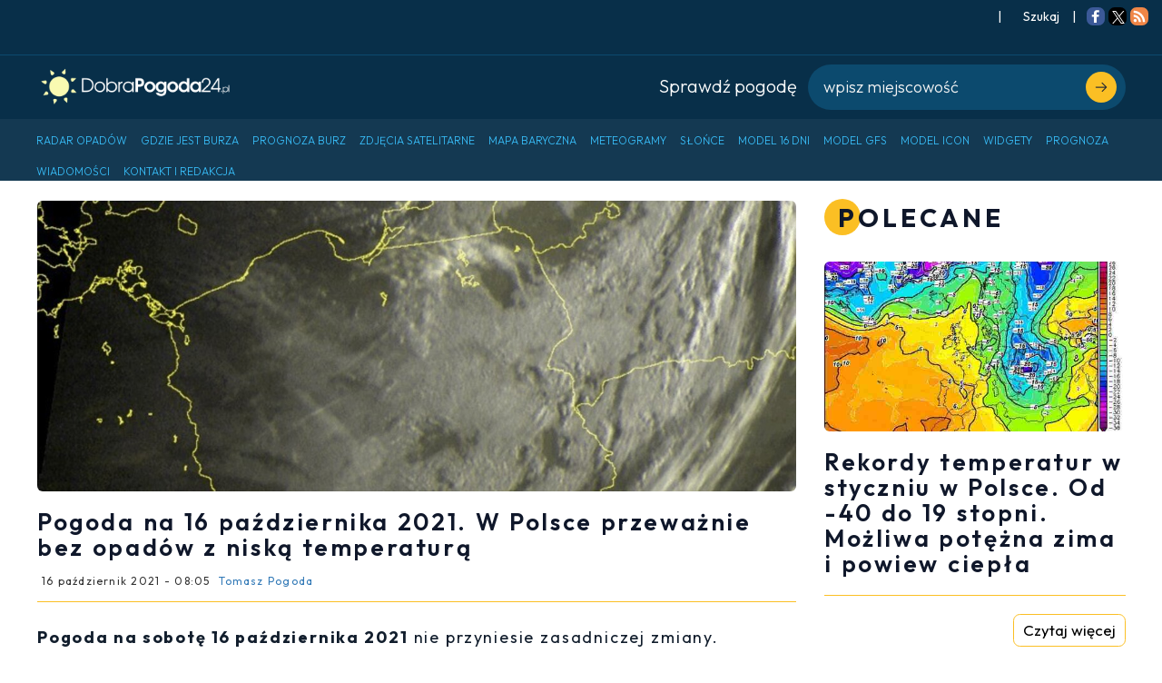

--- FILE ---
content_type: application/javascript
request_url: https://dobrapogoda24.pl/assets/public-84d5579e2d9835263d79783cf9c1a61d9a5325bff061686dc698bbf640c21197.js
body_size: 123855
content:
/*!
 * jQuery JavaScript Library v3.7.0
 * https://jquery.com/
 *
 * Copyright OpenJS Foundation and other contributors
 * Released under the MIT license
 * https://jquery.org/license
 *
 * Date: 2023-05-11T18:29Z
 */
function initSearch(e,t){function n(){a.empty()}function r(e){n(),console.log("Rendering list with "+e.length+" items");for(var t=0;t<e.length;t++){var r=e[t];console.log(r),a.append('<li><a href="'+r.path+'">'+r.name+" <i>("+r.region+")</i></a></li>")}}function i(){var e=a.find("li a").first();e.length&&(window.location.href=e.attr("href"))}if(t=t||"weather",e.length){var o=e.find(".search-input"),a=e.find("ul.hint"),s=a.data("default-cities")||[];$(document).on("mouseup",function(e){a.is(e.target)||0!==a.has(e.target).length||o.is(e.target)||0!==o.has(e.target).length||n()}),o.on("focus mouseenter",function(){0===a.children().length&&r(s)}),o.on("keyup",function(){var e=o.val().trim();e.length>0?$.ajax({type:"GET",url:o.data("url")+"?type="+encodeURIComponent(t),dataType:"json",data:{term:e,amount:6},success:function(e){r(e)}}):r(s)}),o.on("keydown",function(e){var t=a.find("li");if(t.length){var n=e.which,r=t.filter(".active").index();if(40===n){e.preventDefault();var i=r<0||r>=t.length-1?0:r+1;t.removeClass("active").eq(i).addClass("active"),a.scrollTop(t.eq(i).position().top+a.scrollTop()-40)}else if(38===n){e.preventDefault();var o=r<=0?t.length-1:r-1;t.removeClass("active").eq(o).addClass("active"),a.scrollTop(t.eq(o).position().top+a.scrollTop()-40)}else if(13===n){e.preventDefault();var s=t.filter(".active").find("a").first();if(s.length)window.location.href=s.attr("href");else{var l=t.find("a").first();l.length&&(window.location.href=l.attr("href"))}}}}),e.find("form").on("submit",function(e){e.preventDefault(),i()}),e.find('button[type="submit"]').on("click",function(e){e.preventDefault(),i()})}}function buildHourly(e){new Date(e.sunrise),new Date(e.sunset),e.sunrise.slice(19);return e.hour_labels.map((t,n)=>{const[r,i,o]=e.date.split("-").map(Number);return{time:new Date(r,i-1,o,t,0,0),temp:e.temp_hours[n],tempColor:e.temp_color_hours?e.temp_color_hours[n]:null,pop:parseFloat(e.precipitation_hours[n]),icon:e.icon_hours[n],cloud:e.cloud_cover_hours?e.cloud_cover_hours[n]:e.cloud_hours?e.cloud_hours[n]:0,night:e.night_hours[n],wind:e.wind_velocity_hours[n],windDir:e.wind_direction_hours[n],press:e.pressure_hours[n],humid:e.humidity_hours[n]}})}function drawMeteogram(e,t,n){const{colours:r,fontFamily:i}=Theme,o=e.getContext("2d");o.setTransform(n,0,0,n,0,0);const a=e.width/n,s=e.height/n,l=a<600,c=a<420,u=c?28:l?36:48,d=c?70:l?80:90,f=u,p=s-u-d,h=p-f,m=u,g=a-u,v=(g-m)/(t.length-1),y=e=>m+e*v,b=t.map(e=>e.temp),x=Math.min(...b)-5,w=Math.max(...b)+5,T=e=>p-(e-x)/(w-x)*h,C=e=>e.tempColor||mixHex(r.tempCold,r.tempWarm,Math.min(40,Math.max(0,e.temp))/40);drawMeteogram._iconCache||(drawMeteogram._iconCache=new Map);const S=t.map(e=>e.icon?drawMeteogram._iconCache.has(e.icon)?Promise.resolve(drawMeteogram._iconCache.get(e.icon)):new Promise(t=>{const n=new Image(44,44);n.src=e.icon,n.onload=()=>{drawMeteogram._iconCache.set(e.icon,n),t(n)},n.onerror=()=>t(null)}):Promise.resolve(null));Promise.all(S).then(e=>{o.clearRect(0,0,a,s);const n=c?24:l?30:38,u=Math.max(0,m-n),p=Math.min(a,g+n),b=c?32:l?36:20,S=Math.max(0,f-b),k=Math.min(s,f+h+b);o.save(),o.rect(u,S,p-u,k-S),o.clip();const E=o.createLinearGradient(u,0,p,0);t.forEach((e,t)=>{let n=(y(t)-u)/(p-u);n=Math.max(1e-6,Math.min(.999999,n)),E.addColorStop(n,e.night?r.night:r.day)}),o.fillStyle=E,o.fillRect(u,S,p-u,k-S),o.restore(),o.save(),o.rect(m,f,g-m,h),o.clip(),t.forEach((e,n)=>{const r=0===n?m:(y(n-1)+y(n))/2,i=n===t.length-1?g:(y(n)+y(n+1))/2,a=(e.cloud||0)/100*.7;a>.01&&(o.fillStyle=`rgba(255,255,255,${a.toFixed(3)})`,o.fillRect(r,f,i-r,h))}),o.restore(),o.fillStyle=r.precip,t.forEach((e,t)=>{const n=e.pop*d,r=c?14:l?18:24;o.fillRect(y(t)-r/2,k-n,r,n)}),o.lineWidth=c?20:l?24:28,o.save(),o.rect(m,f,g-m,h),o.clip();const j=t.map((e,t)=>({x:y(t),y:T(e.temp),col:C(e)})),$=.5*v,D=u-$,A=p+$,M=j[1].y-j[0].y,_=j[0].y-M/v*(m-D),N=j[j.length-1].y-j[j.length-2].y,L=j[j.length-1].y+N/v*(A-g),q=50,R=(w-x)/h;let P=5*Math.ceil(q*R/5);P=Math.max(5,P),o.save(),o.rect(u,S,p-u,k-S),o.clip(),o.lineWidth=1;for(let e=Math.ceil(x/P)*P;e<=w;e+=P){const t=T(e);o.beginPath(),o.setLineDash(e%(2*P)==0?[10,10]:[2,6]),o.moveTo(u,t+1),o.lineTo(p,t+1),o.strokeStyle="#06254fbd",o.stroke(),o.beginPath(),o.setLineDash(e%(2*P)==0?[10,10]:[2,6]),o.moveTo(u,t),o.lineTo(p,t),o.strokeStyle="rgba(255,255,255,0.86)",o.stroke()}o.setLineDash([]),o.restore();const H=[{x:D,y:_,col:j[0].col},...j,{x:A,y:L,col:j[j.length-1].col}];for(let e=0;e<H.length-1;e++){const t=e>0?H[e-1]:H[e],n=H[e],r=H[e+1],i=e<H.length-2?H[e+2]:H[e+1],a=n.x+(r.x-t.x)/6,s=n.y+(r.y-t.y)/6,l=r.x-(i.x-n.x)/6,c=r.y-(i.y-n.y)/6,u=o.createLinearGradient(n.x,0,r.x,0);u.addColorStop(0,n.col),u.addColorStop(1,r.col),o.strokeStyle=u,o.beginPath(),o.moveTo(n.x,n.y),o.bezierCurveTo(a,s,l,c,r.x,r.y),o.stroke()}o.restore();const O=c?16:l?18:22;o.font=`${O}px ${i}`,o.textAlign="center",o.textBaseline="middle";const I=v<44?2:1;t.forEach((e,t)=>{if(t%I!==0)return;const n=y(t),i=T(e.temp),a=`${e.temp}\xb0`;o.lineWidth=c?3:4,o.strokeStyle="rgba(0,0,0,0.3)",o.strokeText(a,n,i),o.fillStyle=r.tempLabel,o.fillText(a,n,i)});const F=c?52:l?60:75,W=c?36:l?42:50;e.forEach((e,n)=>{if(!e)return;if(v<38&&n%2!=0)return;const r=T(t[n].temp)-.6*W-24;o.drawImage(e,y(n)-F/2,r-10,F,W)});const B=c?10:l?11:13;o.font=`${B}px ${i}`,o.fillStyle=r.hourLabel;const U=k+(c?10:12),z=v<44?2:1;t.forEach((e,t)=>{if(t%z!==0)return;const n=new Date(e.time).getHours().toString().padStart(2,"0");o.fillText(`${n}:00`,y(t),U)});const G=e=>({N:"\u2191",NE:"\u2197",E:"\u2192",SE:"\u2198",S:"\u2193",SW:"\u2199",W:"\u2190",NW:"\u2196"}[e.replace(/[^A-Z]/g,"")]||""),X=U+(c?14:18),V=c?10:l?11:12,Q=v<52?2:1;o.font=`${V}px ${i}`,o.textBaseline="middle",t.forEach((e,t)=>{if(t%Q!==0)return;const n=y(t);o.fillStyle=r.wind,o.fillText(`${G(e.windDir)} ${e.wind} km/h`,n,X),o.fillStyle=r.pressure,o.fillText(`${e.press} hPa`,n,X+(c?14:18)),o.fillStyle=r.humidity,o.fillText(`${e.humid}%`,n,X+(c?28:36))});const Y=u;o.strokeStyle=r.axis,o.lineWidth=1,o.beginPath(),o.moveTo(u,k),o.lineTo(p,k),o.moveTo(Y,S),o.lineTo(Y,k),o.stroke(),o.textAlign="right",o.fillStyle=r.tickText;for(let e=Math.ceil(x/P)*P;e<=w;e+=P){const t=T(e);o.beginPath(),o.moveTo(Y-6,t),o.lineTo(Y,t),o.stroke(),o.fillText(`${e}\xb0`,Y-10,t)}})}!function(e,t){"use strict";"object"==typeof module&&"object"==typeof module.exports?module.exports=e.document?t(e,!0):function(e){if(!e.document)throw new Error("jQuery requires a window with a document");return t(e)}:t(e)}("undefined"!=typeof window?window:this,function(e,t){"use strict";function n(e,t,n){var r,i,o=(n=n||xe).createElement("script");if(o.text=e,t)for(r in we)(i=t[r]||t.getAttribute&&t.getAttribute(r))&&o.setAttribute(r,i);n.head.appendChild(o).parentNode.removeChild(o)}function r(e){return null==e?e+"":"object"==typeof e||"function"==typeof e?fe[pe.call(e)]||"object":typeof e}function i(e){var t=!!e&&"length"in e&&e.length,n=r(e);return!ye(e)&&!be(e)&&("array"===n||0===t||"number"==typeof t&&t>0&&t-1 in e)}function o(e,t){return e.nodeName&&e.nodeName.toLowerCase()===t.toLowerCase()}function a(e,t){return t?"\0"===e?"\ufffd":e.slice(0,-1)+"\\"+e.charCodeAt(e.length-1).toString(16)+" ":"\\"+e}function s(e,t,n){return ye(t)?Se.grep(e,function(e,r){return!!t.call(e,r,e)!==n}):t.nodeType?Se.grep(e,function(e){return e===t!==n}):"string"!=typeof t?Se.grep(e,function(e){return de.call(t,e)>-1!==n}):Se.filter(t,e,n)}function l(e,t){for(;(e=e[t])&&1!==e.nodeType;);return e}function c(e){var t={};return Se.each(e.match(Fe)||[],function(e,n){t[n]=!0}),t}function u(e){return e}function d(e){throw e}function f(e,t,n,r){var i;try{e&&ye(i=e.promise)?i.call(e).done(t).fail(n):e&&ye(i=e.then)?i.call(e,t,n):t.apply(void 0,[e].slice(r))}catch(e){n.apply(void 0,[e])}}function p(){xe.removeEventListener("DOMContentLoaded",p),e.removeEventListener("load",p),Se.ready()}function h(e,t){return t.toUpperCase()}function m(e){return e.replace(ze,"ms-").replace(Ge,h)}function g(){this.expando=Se.expando+g.uid++}function v(e){return"true"===e||"false"!==e&&("null"===e?null:e===+e+""?+e:Ye.test(e)?JSON.parse(e):e)}function y(e,t,n){var r;if(void 0===n&&1===e.nodeType)if(r="data-"+t.replace(Je,"-$&").toLowerCase(),"string"==typeof(n=e.getAttribute(r))){try{n=v(n)}catch(e){}Qe.set(e,t,n)}else n=void 0;return n}function b(e,t,n,r){var i,o,a=20,s=r?function(){return r.cur()}:function(){return Se.css(e,t,"")},l=s(),c=n&&n[3]||(Se.cssNumber[t]?"":"px"),u=e.nodeType&&(Se.cssNumber[t]||"px"!==c&&+l)&&Ze.exec(Se.css(e,t));if(u&&u[3]!==c){for(l/=2,c=c||u[3],u=+l||1;a--;)Se.style(e,t,u+c),(1-o)*(1-(o=s()/l||.5))<=0&&(a=0),u/=o;u*=2,Se.style(e,t,u+c),n=n||[]}return n&&(u=+u||+l||0,i=n[1]?u+(n[1]+1)*n[2]:+n[2],r&&(r.unit=c,r.start=u,r.end=i)),i}function x(e){var t,n=e.ownerDocument,r=e.nodeName,i=ot[r];return i||(t=n.body.appendChild(n.createElement(r)),i=Se.css(t,"display"),t.parentNode.removeChild(t),"none"===i&&(i="block"),ot[r]=i,i)}function w(e,t){for(var n,r,i=[],o=0,a=e.length;o<a;o++)(r=e[o]).style&&(n=r.style.display,t?("none"===n&&(i[o]=Ve.get(r,"display")||null,i[o]||(r.style.display="")),""===r.style.display&&it(r)&&(i[o]=x(r))):"none"!==n&&(i[o]="none",Ve.set(r,"display",n)));for(o=0;o<a;o++)null!=i[o]&&(e[o].style.display=i[o]);return e}function T(e,t){var n;return n=void 0!==e.getElementsByTagName?e.getElementsByTagName(t||"*"):void 0!==e.querySelectorAll?e.querySelectorAll(t||"*"):[],void 0===t||t&&o(e,t)?Se.merge([e],n):n}function C(e,t){for(var n=0,r=e.length;n<r;n++)Ve.set(e[n],"globalEval",!t||Ve.get(t[n],"globalEval"))}function S(e,t,n,i,o){for(var a,s,l,c,u,d,f=t.createDocumentFragment(),p=[],h=0,m=e.length;h<m;h++)if((a=e[h])||0===a)if("object"===r(a))Se.merge(p,a.nodeType?[a]:a);else if(ft.test(a)){for(s=s||f.appendChild(t.createElement("div")),l=(ct.exec(a)||["",""])[1].toLowerCase(),c=dt[l]||dt._default,s.innerHTML=c[1]+Se.htmlPrefilter(a)+c[2],d=c[0];d--;)s=s.lastChild;Se.merge(p,s.childNodes),(s=f.firstChild).textContent=""}else p.push(t.createTextNode(a));for(f.textContent="",h=0;a=p[h++];)if(i&&Se.inArray(a,i)>-1)o&&o.push(a);else if(u=nt(a),s=T(f.appendChild(a),"script"),u&&C(s),n)for(d=0;a=s[d++];)ut.test(a.type||"")&&n.push(a);return f}function k(){return!0}function E(){return!1}function j(e,t,n,r,i,o){var a,s;if("object"==typeof t){for(s in"string"!=typeof n&&(r=r||n,n=void 0),t)j(e,s,n,r,t[s],o);return e}if(null==r&&null==i?(i=n,r=n=void 0):null==i&&("string"==typeof n?(i=r,r=void 0):(i=r,r=n,n=void 0)),!1===i)i=E;else if(!i)return e;return 1===o&&(a=i,i=function(e){return Se().off(e),a.apply(this,arguments)},i.guid=a.guid||(a.guid=Se.guid++)),e.each(function(){Se.event.add(this,t,i,r,n)})}function $(e,t,n){n?(Ve.set(e,t,!1),Se.event.add(e,t,{namespace:!1,handler:function(e){var n,r=Ve.get(this,t);if(1&e.isTrigger&&this[t]){if(r)(Se.event.special[t]||{}).delegateType&&e.stopPropagation();else if(r=le.call(arguments),Ve.set(this,t,r),this[t](),n=Ve.get(this,t),Ve.set(this,t,!1),r!==n)return e.stopImmediatePropagation(),e.preventDefault(),n}else r&&(Ve.set(this,t,Se.event.trigger(r[0],r.slice(1),this)),e.stopPropagation(),e.isImmediatePropagationStopped=k)}})):void 0===Ve.get(e,t)&&Se.event.add(e,t,k)}function D(e,t){return o(e,"table")&&o(11!==t.nodeType?t:t.firstChild,"tr")&&Se(e).children("tbody")[0]||e}function A(e){return e.type=(null!==e.getAttribute("type"))+"/"+e.type,e}function M(e){return"true/"===(e.type||"").slice(0,5)?e.type=e.type.slice(5):e.removeAttribute("type"),e}function _(e,t){var n,r,i,o,a,s;if(1===t.nodeType){if(Ve.hasData(e)&&(s=Ve.get(e).events))for(i in Ve.remove(t,"handle events"),s)for(n=0,r=s[i].length;n<r;n++)Se.event.add(t,i,s[i][n]);Qe.hasData(e)&&(o=Qe.access(e),a=Se.extend({},o),Qe.set(t,a))}}function N(e,t){var n=t.nodeName.toLowerCase();"input"===n&&lt.test(e.type)?t.checked=e.checked:"input"!==n&&"textarea"!==n||(t.defaultValue=e.defaultValue)}function L(e,t,r,i){t=ce(t);var o,a,s,l,c,u,d=0,f=e.length,p=f-1,h=t[0],m=ye(h);if(m||f>1&&"string"==typeof h&&!ve.checkClone&&mt.test(h))return e.each(function(n){var o=e.eq(n);m&&(t[0]=h.call(this,n,o.html())),L(o,t,r,i)});if(f&&(a=(o=S(t,e[0].ownerDocument,!1,e,i)).firstChild,1===o.childNodes.length&&(o=a),a||i)){for(l=(s=Se.map(T(o,"script"),A)).length;d<f;d++)c=o,d!==p&&(c=Se.clone(c,!0,!0),l&&Se.merge(s,T(c,"script"))),r.call(e[d],c,d);if(l)for(u=s[s.length-1].ownerDocument,Se.map(s,M),d=0;d<l;d++)c=s[d],ut.test(c.type||"")&&!Ve.access(c,"globalEval")&&Se.contains(u,c)&&(c.src&&"module"!==(c.type||"").toLowerCase()?Se._evalUrl&&!c.noModule&&Se._evalUrl(c.src,{nonce:c.nonce||c.getAttribute("nonce")},u):n(c.textContent.replace(gt,""),c,u))}return e}function q(e,t,n){for(var r,i=t?Se.filter(t,e):e,o=0;null!=(r=i[o]);o++)n||1!==r.nodeType||Se.cleanData(T(r)),r.parentNode&&(n&&nt(r)&&C(T(r,"script")),r.parentNode.removeChild(r));return e}function R(e,t,n){var r,i,o,a,s=yt.test(t),l=e.style;return(n=n||bt(e))&&(a=n.getPropertyValue(t)||n[t],s&&a&&(a=a.replace(De,"$1")||void 0),""!==a||nt(e)||(a=Se.style(e,t)),!ve.pixelBoxStyles()&&vt.test(a)&&wt.test(t)&&(r=l.width,i=l.minWidth,o=l.maxWidth,l.minWidth=l.maxWidth=l.width=a,a=n.width,l.width=r,l.minWidth=i,l.maxWidth=o)),void 0!==a?a+"":a}function P(e,t){return{get:function(){if(!e())return(this.get=t).apply(this,arguments);delete this.get}}}function H(e){for(var t=e[0].toUpperCase()+e.slice(1),n=Tt.length;n--;)if((e=Tt[n]+t)in Ct)return e}function O(e){var t=Se.cssProps[e]||St[e];return t||(e in Ct?e:St[e]=H(e)||e)}function I(e,t,n){var r=Ze.exec(t);return r?Math.max(0,r[2]-(n||0))+(r[3]||"px"):t}function F(e,t,n,r,i,o){var a="width"===t?1:0,s=0,l=0,c=0;if(n===(r?"border":"content"))return 0;for(;a<4;a+=2)"margin"===n&&(c+=Se.css(e,n+et[a],!0,i)),r?("content"===n&&(l-=Se.css(e,"padding"+et[a],!0,i)),"margin"!==n&&(l-=Se.css(e,"border"+et[a]+"Width",!0,i))):(l+=Se.css(e,"padding"+et[a],!0,i),"padding"!==n?l+=Se.css(e,"border"+et[a]+"Width",!0,i):s+=Se.css(e,"border"+et[a]+"Width",!0,i));return!r&&o>=0&&(l+=Math.max(0,Math.ceil(e["offset"+t[0].toUpperCase()+t.slice(1)]-o-l-s-.5))||0),l+c}function W(e,t,n){var r=bt(e),i=(!ve.boxSizingReliable()||n)&&"border-box"===Se.css(e,"boxSizing",!1,r),a=i,s=R(e,t,r),l="offset"+t[0].toUpperCase()+t.slice(1);if(vt.test(s)){if(!n)return s;s="auto"}return(!ve.boxSizingReliable()&&i||!ve.reliableTrDimensions()&&o(e,"tr")||"auto"===s||!parseFloat(s)&&"inline"===Se.css(e,"display",!1,r))&&e.getClientRects().length&&(i="border-box"===Se.css(e,"boxSizing",!1,r),(a=l in e)&&(s=e[l])),(s=parseFloat(s)||0)+F(e,t,n||(i?"border":"content"),a,r,s)+"px"}function B(e,t,n,r,i){return new B.prototype.init(e,t,n,r,i)}function U(){Dt&&(!1===xe.hidden&&e.requestAnimationFrame?e.requestAnimationFrame(U):e.setTimeout(U,Se.fx.interval),Se.fx.tick())}function z(){return e.setTimeout(function(){$t=void 0}),$t=Date.now()}function G(e,t){var n,r=0,i={height:e};for(t=t?1:0;r<4;r+=2-t)i["margin"+(n=et[r])]=i["padding"+n]=e;return t&&(i.opacity=i.width=e),i}function X(e,t,n){for(var r,i=(Y.tweeners[t]||[]).concat(Y.tweeners["*"]),o=0,a=i.length;o<a;o++)if(r=i[o].call(n,t,e))return r}function V(e,t,n){var r,i,o,a,s,l,c,u,d="width"in t||"height"in t,f=this,p={},h=e.style,m=e.nodeType&&it(e),g=Ve.get(e,"fxshow");for(r in n.queue||(null==(a=Se._queueHooks(e,"fx")).unqueued&&(a.unqueued=0,s=a.empty.fire,a.empty.fire=function(){a.unqueued||s()}),a.unqueued++,f.always(function(){f.always(function(){a.unqueued--,Se.queue(e,"fx").length||a.empty.fire()})})),t)if(i=t[r],At.test(i)){if(delete t[r],o=o||"toggle"===i,i===(m?"hide":"show")){if("show"!==i||!g||void 0===g[r])continue;m=!0}p[r]=g&&g[r]||Se.style(e,r)}if((l=!Se.isEmptyObject(t))||!Se.isEmptyObject(p))for(r in d&&1===e.nodeType&&(n.overflow=[h.overflow,h.overflowX,h.overflowY],null==(c=g&&g.display)&&(c=Ve.get(e,"display")),"none"===(u=Se.css(e,"display"))&&(c?u=c:(w([e],!0),c=e.style.display||c,u=Se.css(e,"display"),w([e]))),("inline"===u||"inline-block"===u&&null!=c)&&"none"===Se.css(e,"float")&&(l||(f.done(function(){h.display=c}),null==c&&(u=h.display,c="none"===u?"":u)),h.display="inline-block")),n.overflow&&(h.overflow="hidden",f.always(function(){h.overflow=n.overflow[0],h.overflowX=n.overflow[1],h.overflowY=n.overflow[2]})),l=!1,p)l||(g?"hidden"in g&&(m=g.hidden):g=Ve.access(e,"fxshow",{display:c}),o&&(g.hidden=!m),m&&w([e],!0),f.done(function(){for(r in m||w([e]),Ve.remove(e,"fxshow"),p)Se.style(e,r,p[r])})),l=X(m?g[r]:0,r,f),r in g||(g[r]=l.start,m&&(l.end=l.start,l.start=0))}function Q(e,t){var n,r,i,o,a;for(n in e)if(i=t[r=m(n)],o=e[n],Array.isArray(o)&&(i=o[1],o=e[n]=o[0]),n!==r&&(e[r]=o,delete e[n]),(a=Se.cssHooks[r])&&"expand"in a)for(n in o=a.expand(o),delete e[r],o)n in e||(e[n]=o[n],t[n]=i);else t[r]=i}function Y(e,t,n){var r,i,o=0,a=Y.prefilters.length,s=Se.Deferred().always(function(){delete l.elem}),l=function(){if(i)return!1;for(var t=$t||z(),n=Math.max(0,c.startTime+c.duration-t),r=1-(n/c.duration||0),o=0,a=c.tweens.length;o<a;o++)c.tweens[o].run(r);return s.notifyWith(e,[c,r,n]),r<1&&a?n:(a||s.notifyWith(e,[c,1,0]),s.resolveWith(e,[c]),!1)},c=s.promise({elem:e,props:Se.extend({},t),opts:Se.extend(!0,{specialEasing:{},easing:Se.easing._default},n),originalProperties:t,originalOptions:n,startTime:$t||z(),duration:n.duration,tweens:[],createTween:function(t,n){var r=Se.Tween(e,c.opts,t,n,c.opts.specialEasing[t]||c.opts.easing);return c.tweens.push(r),r},stop:function(t){var n=0,r=t?c.tweens.length:0;if(i)return this;for(i=!0;n<r;n++)c.tweens[n].run(1);return t?(s.notifyWith(e,[c,1,0]),s.resolveWith(e,[c,t])):s.rejectWith(e,[c,t]),this}}),u=c.props;for(Q(u,c.opts.specialEasing);o<a;o++)if(r=Y.prefilters[o].call(c,e,u,c.opts))return ye(r.stop)&&(Se._queueHooks(c.elem,c.opts.queue).stop=r.stop.bind(r)),r;return Se.map(u,X,c),ye(c.opts.start)&&c.opts.start.call(e,c),c.progress(c.opts.progress).done(c.opts.done,c.opts.complete).fail(c.opts.fail).always(c.opts.always),Se.fx.timer(Se.extend(l,{elem:e,anim:c,queue:c.opts.queue})),c}function J(e){return(e.match(Fe)||[]).join(" ")}function K(e){return e.getAttribute&&e.getAttribute("class")||""}function Z(e){return Array.isArray(e)?e:"string"==typeof e&&e.match(Fe)||[]}function ee(e,t,n,i){var o;if(Array.isArray(t))Se.each(t,function(t,r){n||Wt.test(e)?i(e,r):ee(e+"["+("object"==typeof r&&null!=r?t:"")+"]",r,n,i)});else if(n||"object"!==r(t))i(e,t);else for(o in t)ee(e+"["+o+"]",t[o],n,i)}function te(e){return function(t,n){"string"!=typeof t&&(n=t,t="*");var r,i=0,o=t.toLowerCase().match(Fe)||[];if(ye(n))for(;r=o[i++];)"+"===r[0]?(r=r.slice(1)||"*",(e[r]=e[r]||[]).unshift(n)):(e[r]=e[r]||[]).push(n)}}function ne(e,t,n,r){function i(s){var l;return o[s]=!0,Se.each(e[s]||[],function(e,s){var c=s(t,n,r);return"string"!=typeof c||a||o[c]?a?!(l=c):void 0:(t.dataTypes.unshift(c),i(c),!1)}),l}var o={},a=e===en;return i(t.dataTypes[0])||!o["*"]&&i("*")}function re(e,t){var n,r,i=Se.ajaxSettings.flatOptions||{};for(n in t)void 0!==t[n]&&((i[n]?e:r||(r={}))[n]=t[n]);return r&&Se.extend(!0,e,r),e}function ie(e,t,n){for(var r,i,o,a,s=e.contents,l=e.dataTypes;"*"===l[0];)l.shift(),void 0===r&&(r=e.mimeType||t.getResponseHeader("Content-Type"));if(r)for(i in s)if(s[i]&&s[i].test(r)){l.unshift(i);break}if(l[0]in n)o=l[0];else{for(i in n){if(!l[0]||e.converters[i+" "+l[0]]){o=i;break}a||(a=i)}o=o||a}if(o)return o!==l[0]&&l.unshift(o),n[o]}function oe(e,t,n,r){var i,o,a,s,l,c={},u=e.dataTypes.slice();if(u[1])for(a in e.converters)c[a.toLowerCase()]=e.converters[a];for(o=u.shift();o;)if(e.responseFields[o]&&(n[e.responseFields[o]]=t),!l&&r&&e.dataFilter&&(t=e.dataFilter(t,e.dataType)),l=o,o=u.shift())if("*"===o)o=l;else if("*"!==l&&l!==o){if(!(a=c[l+" "+o]||c["* "+o]))for(i in c)if((s=i.split(" "))[1]===o&&(a=c[l+" "+s[0]]||c["* "+s[0]])){!0===a?a=c[i]:!0!==c[i]&&(o=s[0],u.unshift(s[1]));break}if(!0!==a)if(a&&e.throws)t=a(t);else try{t=a(t)}catch(e){return{state:"parsererror",error:a?e:"No conversion from "+l+" to "+o}}}return{state:"success",data:t}}var ae=[],se=Object.getPrototypeOf,le=ae.slice,ce=ae.flat?function(e){return ae.flat.call(e)}:function(e){return ae.concat.apply([],e)},ue=ae.push,de=ae.indexOf,fe={},pe=fe.toString,he=fe.hasOwnProperty,me=he.toString,ge=me.call(Object),ve={},ye=function(e){return"function"==typeof e&&"number"!=typeof e.nodeType&&"function"!=typeof e.item},be=function(e){return null!=e&&e===e.window},xe=e.document,we={type:!0,src:!0,nonce:!0,noModule:!0},Te="3.7.0",Ce=/HTML$/i,Se=function(e,t){return new Se.fn.init(e,t)};Se.fn=Se.prototype={jquery:Te,constructor:Se,length:0,toArray:function(){return le.call(this)},get:function(e){return null==e?le.call(this):e<0?this[e+this.length]:this[e]},pushStack:function(e){var t=Se.merge(this.constructor(),e);return t.prevObject=this,t},each:function(e){return Se.each(this,e)},map:function(e){return this.pushStack(Se.map(this,function(t,n){return e.call(t,n,t)}))},slice:function(){return this.pushStack(le.apply(this,arguments))},first:function(){return this.eq(0)},last:function(){return this.eq(-1)},even:function(){return this.pushStack(Se.grep(this,function(e,t){return(t+1)%2}))},odd:function(){return this.pushStack(Se.grep(this,function(e,t){return t%2}))},eq:function(e){var t=this.length,n=+e+(e<0?t:0);return this.pushStack(n>=0&&n<t?[this[n]]:[])},end:function(){return this.prevObject||this.constructor()},push:ue,sort:ae.sort,splice:ae.splice},Se.extend=Se.fn.extend=function(){var e,t,n,r,i,o,a=arguments[0]||{},s=1,l=arguments.length,c=!1;for("boolean"==typeof a&&(c=a,a=arguments[s]||{},s++),"object"==typeof a||ye(a)||(a={}),s===l&&(a=this,s--);s<l;s++)if(null!=(e=arguments[s]))for(t in e)r=e[t],"__proto__"!==t&&a!==r&&(c&&r&&(Se.isPlainObject(r)||(i=Array.isArray(r)))?(n=a[t],o=i&&!Array.isArray(n)?[]:i||Se.isPlainObject(n)?n:{},i=!1,a[t]=Se.extend(c,o,r)):void 0!==r&&(a[t]=r));return a},Se.extend({expando:"jQuery"+(Te+Math.random()).replace(/\D/g,""),isReady:!0,error:function(e){throw new Error(e)},noop:function(){},isPlainObject:function(e){var t,n;return!(!e||"[object Object]"!==pe.call(e))&&(!(t=se(e))||"function"==typeof(n=he.call(t,"constructor")&&t.constructor)&&me.call(n)===ge)},isEmptyObject:function(e){var t;for(t in e)return!1;return!0},globalEval:function(e,t,r){n(e,{nonce:t&&t.nonce},r)},each:function(e,t){var n,r=0;if(i(e))for(n=e.length;r<n&&!1!==t.call(e[r],r,e[r]);r++);else for(r in e)if(!1===t.call(e[r],r,e[r]))break;return e},text:function(e){var t,n="",r=0,i=e.nodeType;if(i){if(1===i||9===i||11===i)return e.textContent;if(3===i||4===i)return e.nodeValue}else for(;t=e[r++];)n+=Se.text(t);return n},makeArray:function(e,t){var n=t||[];return null!=e&&(i(Object(e))?Se.merge(n,"string"==typeof e?[e]:e):ue.call(n,e)),n},inArray:function(e,t,n){return null==t?-1:de.call(t,e,n)},isXMLDoc:function(e){var t=e&&e.namespaceURI,n=e&&(e.ownerDocument||e).documentElement;return!Ce.test(t||n&&n.nodeName||"HTML")},merge:function(e,t){for(var n=+t.length,r=0,i=e.length;r<n;r++)e[i++]=t[r];return e.length=i,e},grep:function(e,t,n){for(var r=[],i=0,o=e.length,a=!n;i<o;i++)!t(e[i],i)!==a&&r.push(e[i]);return r},map:function(e,t,n){var r,o,a=0,s=[];if(i(e))for(r=e.length;a<r;a++)null!=(o=t(e[a],a,n))&&s.push(o);else for(a in e)null!=(o=t(e[a],a,n))&&s.push(o);return ce(s)},guid:1,support:ve}),"function"==typeof Symbol&&(Se.fn[Symbol.iterator]=ae[Symbol.iterator]),Se.each("Boolean Number String Function Array Date RegExp Object Error Symbol".split(" "),function(e,t){fe["[object "+t+"]"]=t.toLowerCase()});var ke=ae.pop,Ee=ae.sort,je=ae.splice,$e="[\\x20\\t\\r\\n\\f]",De=new RegExp("^"+$e+"+|((?:^|[^\\\\])(?:\\\\.)*)"+$e+"+$","g");Se.contains=function(e,t){var n=t&&t.parentNode;return e===n||!(!n||1!==n.nodeType||!(e.contains?e.contains(n):e.compareDocumentPosition&&16&e.compareDocumentPosition(n)))};var Ae=/([\0-\x1f\x7f]|^-?\d)|^-$|[^\x80-\uFFFF\w-]/g;Se.escapeSelector=function(e){return(e+"").replace(Ae,a)};var Me=xe,_e=ue;!function(){function t(){try{return A.activeElement}catch(e){}}function n(e,t,r,i){var o,a,s,l,c,u,p,g=t&&t.ownerDocument,v=t?t.nodeType:9;if(r=r||[],"string"!=typeof e||!e||1!==v&&9!==v&&11!==v)return r;if(!i&&(f(t),t=t||A,_)){if(11!==v&&(c=re.exec(e)))if(o=c[1]){if(9===v){if(!(s=t.getElementById(o)))return r;if(s.id===o)return q.call(r,s),r}else if(g&&(s=g.getElementById(o))&&n.contains(t,s)&&s.id===o)return q.call(r,s),r}else{if(c[2])return q.apply(r,t.getElementsByTagName(e)),r;if((o=c[3])&&t.getElementsByClassName)return q.apply(r,t.getElementsByClassName(o)),r}if(!(W[e+" "]||N&&N.test(e))){if(p=e,g=t,1===v&&(J.test(e)||Y.test(e))){for((g=ie.test(e)&&d(t.parentNode)||t)==t&&ve.scope||((l=t.getAttribute("id"))?l=Se.escapeSelector(l):t.setAttribute("id",l=R)),a=(u=h(e)).length;a--;)u[a]=(l?"#"+l:":scope")+" "+m(u[a]);p=u.join(",")}try{return q.apply(r,g.querySelectorAll(p)),r}catch(t){W(e,!0)}finally{l===R&&t.removeAttribute("id")}}}return S(e.replace(De,"$1"),t,r,i)}function r(){function e(n,r){return t.push(n+" ")>E.cacheLength&&delete e[t.shift()],e[n+" "]=r}var t=[];return e}function i(e){return e[R]=!0,e}function a(e){var t=A.createElement("fieldset");try{return!!e(t)}catch(e){return!1}finally{t.parentNode&&t.parentNode.removeChild(t),t=null}}function s(e){return function(t){return o(t,"input")&&t.type===e}}function l(e){return function(t){return(o(t,"input")||o(t,"button"))&&t.type===e}}function c(e){return function(t){return"form"in t?t.parentNode&&!1===t.disabled?"label"in t?"label"in t.parentNode?t.parentNode.disabled===e:t.disabled===e:t.isDisabled===e||t.isDisabled!==!e&&ue(t)===e:t.disabled===e:"label"in t&&t.disabled===e}}function u(e){return i(function(t){return t=+t,i(function(n,r){for(var i,o=e([],n.length,t),a=o.length;a--;)n[i=o[a]]&&(n[i]=!(r[i]=n[i]))})})}function d(e){return e&&void 0!==e.getElementsByTagName&&e}function f(e){var t,r=e?e.ownerDocument||e:Me;return r!=A&&9===r.nodeType&&r.documentElement?(M=(A=r).documentElement,_=!Se.isXMLDoc(A),L=M.matches||M.webkitMatchesSelector||M.msMatchesSelector,Me!=A&&(t=A.defaultView)&&t.top!==t&&t.addEventListener("unload",ce),ve.getById=a(function(e){return M.appendChild(e).id=Se.expando,!A.getElementsByName||!A.getElementsByName(Se.expando).length}),ve.disconnectedMatch=a(function(e){return L.call(e,"*")}),ve.scope=a(function(){return A.querySelectorAll(":scope")}),ve.cssHas=a(function(){try{return A.querySelector(":has(*,:jqfake)"),!1}catch(e){return!0}}),ve.getById?(E.filter.ID=function(e){var t=e.replace(oe,se);return function(e){return e.getAttribute("id")===t}},E.find.ID=function(e,t){if(void 0!==t.getElementById&&_){var n=t.getElementById(e);return n?[n]:[]}}):(E.filter.ID=function(e){var t=e.replace(oe,se);return function(e){var n=void 0!==e.getAttributeNode&&e.getAttributeNode("id");return n&&n.value===t}},E.find.ID=function(e,t){if(void 0!==t.getElementById&&_){var n,r,i,o=t.getElementById(e);if(o){if((n=o.getAttributeNode("id"))&&n.value===e)return[o];for(i=t.getElementsByName(e),r=0;o=i[r++];)if((n=o.getAttributeNode("id"))&&n.value===e)return[o]}return[]}}),E.find.TAG=function(e,t){return void 0!==t.getElementsByTagName?t.getElementsByTagName(e):t.querySelectorAll(e)},E.find.CLASS=function(e,t){if(void 0!==t.getElementsByClassName&&_)return t.getElementsByClassName(e)},N=[],a(function(e){var t;M.appendChild(e).innerHTML="<a id='"+R+"' href='' disabled='disabled'></a><select id='"+R+"-\r\\' disabled='disabled'><option selected=''></option></select>",e.querySelectorAll("[selected]").length||N.push("\\["+$e+"*(?:value|"+U+")"),e.querySelectorAll("[id~="+R+"-]").length||N.push("~="),e.querySelectorAll("a#"+R+"+*").length||N.push(".#.+[+~]"),e.querySelectorAll(":checked").length||N.push(":checked"),(t=A.createElement("input")).setAttribute("type","hidden"),e.appendChild(t).setAttribute("name","D"),M.appendChild(e).disabled=!0,2!==e.querySelectorAll(":disabled").length&&N.push(":enabled",":disabled"),(t=A.createElement("input")).setAttribute("name",""),e.appendChild(t),e.querySelectorAll("[name='']").length||N.push("\\["+$e+"*name"+$e+"*="+$e+"*(?:''|\"\")")}),ve.cssHas||N.push(":has"),N=N.length&&new RegExp(N.join("|")),B=function(e,t){if(e===t)return D=!0,0;var r=!e.compareDocumentPosition-!t.compareDocumentPosition;return r||(1&(r=(e.ownerDocument||e)==(t.ownerDocument||t)?e.compareDocumentPosition(t):1)||!ve.sortDetached&&t.compareDocumentPosition(e)===r?e===A||e.ownerDocument==Me&&n.contains(Me,e)?-1:t===A||t.ownerDocument==Me&&n.contains(Me,t)?1:$?de.call($,e)-de.call($,t):0:4&r?-1:1)},A):A}function p(){}function h(e,t){var r,i,o,a,s,l,c,u=I[e+" "];if(u)return t?0:u.slice(0);for(s=e,l=[],c=E.preFilter;s;){for(a in r&&!(i=Q.exec(s))||(i&&(s=s.slice(i[0].length)||s),l.push(o=[])),r=!1,(i=Y.exec(s))&&(r=i.shift(),o.push({value:r,type:i[0].replace(De," ")}),s=s.slice(r.length)),E.filter)!(i=ee[a].exec(s))||c[a]&&!(i=c[a](i))||(r=i.shift(),o.push({value:r,type:a,matches:i}),s=s.slice(r.length));if(!r)break}return t?s.length:s?n.error(e):I(e,l).slice(0)}function m(e){for(var t=0,n=e.length,r="";t<n;t++)r+=e[t].value;return r}function g(e,t,n){var r=t.dir,i=t.next,a=i||r,s=n&&"parentNode"===a,l=H++;return t.first?function(t,n,i){for(;t=t[r];)if(1===t.nodeType||s)return e(t,n,i);return!1}:function(t,n,c){var u,d,f=[P,l];if(c){for(;t=t[r];)if((1===t.nodeType||s)&&e(t,n,c))return!0}else for(;t=t[r];)if(1===t.nodeType||s)if(d=t[R]||(t[R]={}),i&&o(t,i))t=t[r]||t;else{if((u=d[a])&&u[0]===P&&u[1]===l)return f[2]=u[2];if(d[a]=f,f[2]=e(t,n,c))return!0}return!1}}function v(e){return e.length>1?function(t,n,r){for(var i=e.length;i--;)if(!e[i](t,n,r))return!1;return!0}:e[0]}function y(e,t,r){for(var i=0,o=t.length;i<o;i++)n(e,t[i],r);return r}function b(e,t,n,r,i){for(var o,a=[],s=0,l=e.length,c=null!=t;s<l;s++)(o=e[s])&&(n&&!n(o,r,i)||(a.push(o),c&&t.push(s)));return a}function x(e,t,n,r,o,a){return r&&!r[R]&&(r=x(r)),o&&!o[R]&&(o=x(o,a)),i(function(i,a,s,l){var c,u,d,f,p=[],h=[],m=a.length,g=i||y(t||"*",s.nodeType?[s]:s,[]),v=!e||!i&&t?g:b(g,p,e,s,l);if(n?n(v,f=o||(i?e:m||r)?[]:a,s,l):f=v,r)for(c=b(f,h),r(c,[],s,l),u=c.length;u--;)(d=c[u])&&(f[h[u]]=!(v[h[u]]=d));if(i){if(o||e){if(o){for(c=[],u=f.length;u--;)(d=f[u])&&c.push(v[u]=d);o(null,f=[],c,l)}for(u=f.length;u--;)(d=f[u])&&(c=o?de.call(i,d):p[u])>-1&&(i[c]=!(a[c]=d))}}else f=b(f===a?f.splice(m,f.length):f),o?o(null,a,f,l):q.apply(a,f)})}function w(e){for(var t,n,r,i=e.length,o=E.relative[e[0].type],a=o||E.relative[" "],s=o?1:0,l=g(function(e){return e===t},a,!0),c=g(function(e){return de.call(t,e)>-1},a,!0),u=[function(e,n,r){var i=!o&&(r||n!=j)||((t=n).nodeType?l(e,n,r):c(e,n,r));return t=null,i}];s<i;s++)if(n=E.relative[e[s].type])u=[g(v(u),n)];else{if((n=E.filter[e[s].type].apply(null,e[s].matches))[R]){for(r=++s;r<i&&!E.relative[e[r].type];r++);return x(s>1&&v(u),s>1&&m(e.slice(0,s-1).concat({value:" "===e[s-2].type?"*":""})).replace(De,"$1"),n,s<r&&w(e.slice(s,r)),r<i&&w(e=e.slice(r)),r<i&&m(e))}u.push(n)}return v(u)}function T(e,t){var n=t.length>0,r=e.length>0,o=function(i,o,a,s,l){var c,u,d,p=0,h="0",m=i&&[],g=[],v=j,y=i||r&&E.find.TAG("*",l),x=P+=null==v?1:Math.random()||.1,w=y.length;for(l&&(j=o==A||o||l);h!==w&&null!=(c=y[h]);h++){if(r&&c){for(u=0,o||c.ownerDocument==A||(f(c),a=!_);d=e[u++];)if(d(c,o||A,a)){q.call(s,c);break}l&&(P=x)}n&&((c=!d&&c)&&p--,i&&m.push(c))}if(p+=h,n&&h!==p){for(u=0;d=t[u++];)d(m,g,o,a);if(i){if(p>0)for(;h--;)m[h]||g[h]||(g[h]=ke.call(s));g=b(g)}q.apply(s,g),l&&!i&&g.length>0&&p+t.length>1&&Se.uniqueSort(s)}return l&&(P=x,j=v),m};return n?i(o):o}function C(e,t){var n,r=[],i=[],o=F[e+" "];if(!o){for(t||(t=h(e)),n=t.length;n--;)(o=w(t[n]))[R]?r.push(o):i.push(o);(o=F(e,T(i,r))).selector=e}return o}function S(e,t,n,r){var i,o,a,s,l,c="function"==typeof e&&e,u=!r&&h(e=c.selector||e);if(n=n||[],1===u.length){if((o=u[0]=u[0].slice(0)).length>2&&"ID"===(a=o[0]).type&&9===t.nodeType&&_&&E.relative[o[1].type]){if(!(t=(E.find.ID(a.matches[0].replace(oe,se),t)||[])[0]))return n;c&&(t=t.parentNode),e=e.slice(o.shift().value.length)}for(i=ee.needsContext.test(e)?0:o.length;i--&&(a=o[i],!E.relative[s=a.type]);)if((l=E.find[s])&&(r=l(a.matches[0].replace(oe,se),ie.test(o[0].type)&&d(t.parentNode)||t))){if(o.splice(i,1),!(e=r.length&&m(o)))return q.apply(n,r),n;break}}return(c||C(e,u))(r,t,!_,n,!t||ie.test(e)&&d(t.parentNode)||t),n}var k,E,j,$,D,A,M,_,N,L,q=_e,R=Se.expando,P=0,H=0,O=r(),I=r(),F=r(),W=r(),B=function(e,t){return e===t&&(D=!0),0
},U="checked|selected|async|autofocus|autoplay|controls|defer|disabled|hidden|ismap|loop|multiple|open|readonly|required|scoped",z="(?:\\\\[\\da-fA-F]{1,6}"+$e+"?|\\\\[^\\r\\n\\f]|[\\w-]|[^\0-\\x7f])+",G="\\["+$e+"*("+z+")(?:"+$e+"*([*^$|!~]?=)"+$e+"*(?:'((?:\\\\.|[^\\\\'])*)'|\"((?:\\\\.|[^\\\\\"])*)\"|("+z+"))|)"+$e+"*\\]",X=":("+z+")(?:\\((('((?:\\\\.|[^\\\\'])*)'|\"((?:\\\\.|[^\\\\\"])*)\")|((?:\\\\.|[^\\\\()[\\]]|"+G+")*)|.*)\\)|)",V=new RegExp($e+"+","g"),Q=new RegExp("^"+$e+"*,"+$e+"*"),Y=new RegExp("^"+$e+"*([>+~]|"+$e+")"+$e+"*"),J=new RegExp($e+"|>"),K=new RegExp(X),Z=new RegExp("^"+z+"$"),ee={ID:new RegExp("^#("+z+")"),CLASS:new RegExp("^\\.("+z+")"),TAG:new RegExp("^("+z+"|[*])"),ATTR:new RegExp("^"+G),PSEUDO:new RegExp("^"+X),CHILD:new RegExp("^:(only|first|last|nth|nth-last)-(child|of-type)(?:\\("+$e+"*(even|odd|(([+-]|)(\\d*)n|)"+$e+"*(?:([+-]|)"+$e+"*(\\d+)|))"+$e+"*\\)|)","i"),bool:new RegExp("^(?:"+U+")$","i"),needsContext:new RegExp("^"+$e+"*[>+~]|:(even|odd|eq|gt|lt|nth|first|last)(?:\\("+$e+"*((?:-\\d)?\\d*)"+$e+"*\\)|)(?=[^-]|$)","i")},te=/^(?:input|select|textarea|button)$/i,ne=/^h\d$/i,re=/^(?:#([\w-]+)|(\w+)|\.([\w-]+))$/,ie=/[+~]/,oe=new RegExp("\\\\[\\da-fA-F]{1,6}"+$e+"?|\\\\([^\\r\\n\\f])","g"),se=function(e,t){var n="0x"+e.slice(1)-65536;return t||(n<0?String.fromCharCode(n+65536):String.fromCharCode(n>>10|55296,1023&n|56320))},ce=function(){f()},ue=g(function(e){return!0===e.disabled&&o(e,"fieldset")},{dir:"parentNode",next:"legend"});try{q.apply(ae=le.call(Me.childNodes),Me.childNodes),ae[Me.childNodes.length].nodeType}catch(e){q={apply:function(e,t){_e.apply(e,le.call(t))},call:function(e){_e.apply(e,le.call(arguments,1))}}}for(k in n.matches=function(e,t){return n(e,null,null,t)},n.matchesSelector=function(e,t){if(f(e),_&&!W[t+" "]&&(!N||!N.test(t)))try{var r=L.call(e,t);if(r||ve.disconnectedMatch||e.document&&11!==e.document.nodeType)return r}catch(e){W(t,!0)}return n(t,A,null,[e]).length>0},n.contains=function(e,t){return(e.ownerDocument||e)!=A&&f(e),Se.contains(e,t)},n.attr=function(e,t){(e.ownerDocument||e)!=A&&f(e);var n=E.attrHandle[t.toLowerCase()],r=n&&he.call(E.attrHandle,t.toLowerCase())?n(e,t,!_):void 0;return void 0!==r?r:e.getAttribute(t)},n.error=function(e){throw new Error("Syntax error, unrecognized expression: "+e)},Se.uniqueSort=function(e){var t,n=[],r=0,i=0;if(D=!ve.sortStable,$=!ve.sortStable&&le.call(e,0),Ee.call(e,B),D){for(;t=e[i++];)t===e[i]&&(r=n.push(i));for(;r--;)je.call(e,n[r],1)}return $=null,e},Se.fn.uniqueSort=function(){return this.pushStack(Se.uniqueSort(le.apply(this)))},E=Se.expr={cacheLength:50,createPseudo:i,match:ee,attrHandle:{},find:{},relative:{">":{dir:"parentNode",first:!0}," ":{dir:"parentNode"},"+":{dir:"previousSibling",first:!0},"~":{dir:"previousSibling"}},preFilter:{ATTR:function(e){return e[1]=e[1].replace(oe,se),e[3]=(e[3]||e[4]||e[5]||"").replace(oe,se),"~="===e[2]&&(e[3]=" "+e[3]+" "),e.slice(0,4)},CHILD:function(e){return e[1]=e[1].toLowerCase(),"nth"===e[1].slice(0,3)?(e[3]||n.error(e[0]),e[4]=+(e[4]?e[5]+(e[6]||1):2*("even"===e[3]||"odd"===e[3])),e[5]=+(e[7]+e[8]||"odd"===e[3])):e[3]&&n.error(e[0]),e},PSEUDO:function(e){var t,n=!e[6]&&e[2];return ee.CHILD.test(e[0])?null:(e[3]?e[2]=e[4]||e[5]||"":n&&K.test(n)&&(t=h(n,!0))&&(t=n.indexOf(")",n.length-t)-n.length)&&(e[0]=e[0].slice(0,t),e[2]=n.slice(0,t)),e.slice(0,3))}},filter:{TAG:function(e){var t=e.replace(oe,se).toLowerCase();return"*"===e?function(){return!0}:function(e){return o(e,t)}},CLASS:function(e){var t=O[e+" "];return t||(t=new RegExp("(^|"+$e+")"+e+"("+$e+"|$)"))&&O(e,function(e){return t.test("string"==typeof e.className&&e.className||void 0!==e.getAttribute&&e.getAttribute("class")||"")})},ATTR:function(e,t,r){return function(i){var o=n.attr(i,e);return null==o?"!="===t:!t||(o+="","="===t?o===r:"!="===t?o!==r:"^="===t?r&&0===o.indexOf(r):"*="===t?r&&o.indexOf(r)>-1:"$="===t?r&&o.slice(-r.length)===r:"~="===t?(" "+o.replace(V," ")+" ").indexOf(r)>-1:"|="===t&&(o===r||o.slice(0,r.length+1)===r+"-"))}},CHILD:function(e,t,n,r,i){var a="nth"!==e.slice(0,3),s="last"!==e.slice(-4),l="of-type"===t;return 1===r&&0===i?function(e){return!!e.parentNode}:function(t,n,c){var u,d,f,p,h,m=a!==s?"nextSibling":"previousSibling",g=t.parentNode,v=l&&t.nodeName.toLowerCase(),y=!c&&!l,b=!1;if(g){if(a){for(;m;){for(f=t;f=f[m];)if(l?o(f,v):1===f.nodeType)return!1;h=m="only"===e&&!h&&"nextSibling"}return!0}if(h=[s?g.firstChild:g.lastChild],s&&y){for(b=(p=(u=(d=g[R]||(g[R]={}))[e]||[])[0]===P&&u[1])&&u[2],f=p&&g.childNodes[p];f=++p&&f&&f[m]||(b=p=0)||h.pop();)if(1===f.nodeType&&++b&&f===t){d[e]=[P,p,b];break}}else if(y&&(b=p=(u=(d=t[R]||(t[R]={}))[e]||[])[0]===P&&u[1]),!1===b)for(;(f=++p&&f&&f[m]||(b=p=0)||h.pop())&&(!(l?o(f,v):1===f.nodeType)||!++b||(y&&((d=f[R]||(f[R]={}))[e]=[P,b]),f!==t)););return(b-=i)===r||b%r===0&&b/r>=0}}},PSEUDO:function(e,t){var r,o=E.pseudos[e]||E.setFilters[e.toLowerCase()]||n.error("unsupported pseudo: "+e);return o[R]?o(t):o.length>1?(r=[e,e,"",t],E.setFilters.hasOwnProperty(e.toLowerCase())?i(function(e,n){for(var r,i=o(e,t),a=i.length;a--;)e[r=de.call(e,i[a])]=!(n[r]=i[a])}):function(e){return o(e,0,r)}):o}},pseudos:{not:i(function(e){var t=[],n=[],r=C(e.replace(De,"$1"));return r[R]?i(function(e,t,n,i){for(var o,a=r(e,null,i,[]),s=e.length;s--;)(o=a[s])&&(e[s]=!(t[s]=o))}):function(e,i,o){return t[0]=e,r(t,null,o,n),t[0]=null,!n.pop()}}),has:i(function(e){return function(t){return n(e,t).length>0}}),contains:i(function(e){return e=e.replace(oe,se),function(t){return(t.textContent||Se.text(t)).indexOf(e)>-1}}),lang:i(function(e){return Z.test(e||"")||n.error("unsupported lang: "+e),e=e.replace(oe,se).toLowerCase(),function(t){var n;do{if(n=_?t.lang:t.getAttribute("xml:lang")||t.getAttribute("lang"))return(n=n.toLowerCase())===e||0===n.indexOf(e+"-")}while((t=t.parentNode)&&1===t.nodeType);return!1}}),target:function(t){var n=e.location&&e.location.hash;return n&&n.slice(1)===t.id},root:function(e){return e===M},focus:function(e){return e===t()&&A.hasFocus()&&!!(e.type||e.href||~e.tabIndex)},enabled:c(!1),disabled:c(!0),checked:function(e){return o(e,"input")&&!!e.checked||o(e,"option")&&!!e.selected},selected:function(e){return e.parentNode&&e.parentNode.selectedIndex,!0===e.selected},empty:function(e){for(e=e.firstChild;e;e=e.nextSibling)if(e.nodeType<6)return!1;return!0},parent:function(e){return!E.pseudos.empty(e)},header:function(e){return ne.test(e.nodeName)},input:function(e){return te.test(e.nodeName)},button:function(e){return o(e,"input")&&"button"===e.type||o(e,"button")},text:function(e){var t;return o(e,"input")&&"text"===e.type&&(null==(t=e.getAttribute("type"))||"text"===t.toLowerCase())},first:u(function(){return[0]}),last:u(function(e,t){return[t-1]}),eq:u(function(e,t,n){return[n<0?n+t:n]}),even:u(function(e,t){for(var n=0;n<t;n+=2)e.push(n);return e}),odd:u(function(e,t){for(var n=1;n<t;n+=2)e.push(n);return e}),lt:u(function(e,t,n){var r;for(r=n<0?n+t:n>t?t:n;--r>=0;)e.push(r);return e}),gt:u(function(e,t,n){for(var r=n<0?n+t:n;++r<t;)e.push(r);return e})}},E.pseudos.nth=E.pseudos.eq,{radio:!0,checkbox:!0,file:!0,password:!0,image:!0})E.pseudos[k]=s(k);for(k in{submit:!0,reset:!0})E.pseudos[k]=l(k);p.prototype=E.filters=E.pseudos,E.setFilters=new p,ve.sortStable=R.split("").sort(B).join("")===R,f(),ve.sortDetached=a(function(e){return 1&e.compareDocumentPosition(A.createElement("fieldset"))}),Se.find=n,Se.expr[":"]=Se.expr.pseudos,Se.unique=Se.uniqueSort,n.compile=C,n.select=S,n.setDocument=f,n.escape=Se.escapeSelector,n.getText=Se.text,n.isXML=Se.isXMLDoc,n.selectors=Se.expr,n.support=Se.support,n.uniqueSort=Se.uniqueSort}();var Ne=function(e,t,n){for(var r=[],i=void 0!==n;(e=e[t])&&9!==e.nodeType;)if(1===e.nodeType){if(i&&Se(e).is(n))break;r.push(e)}return r},Le=function(e,t){for(var n=[];e;e=e.nextSibling)1===e.nodeType&&e!==t&&n.push(e);return n},qe=Se.expr.match.needsContext,Re=/^<([a-z][^\/\0>:\x20\t\r\n\f]*)[\x20\t\r\n\f]*\/?>(?:<\/\1>|)$/i;Se.filter=function(e,t,n){var r=t[0];return n&&(e=":not("+e+")"),1===t.length&&1===r.nodeType?Se.find.matchesSelector(r,e)?[r]:[]:Se.find.matches(e,Se.grep(t,function(e){return 1===e.nodeType}))},Se.fn.extend({find:function(e){var t,n,r=this.length,i=this;if("string"!=typeof e)return this.pushStack(Se(e).filter(function(){for(t=0;t<r;t++)if(Se.contains(i[t],this))return!0}));for(n=this.pushStack([]),t=0;t<r;t++)Se.find(e,i[t],n);return r>1?Se.uniqueSort(n):n},filter:function(e){return this.pushStack(s(this,e||[],!1))},not:function(e){return this.pushStack(s(this,e||[],!0))},is:function(e){return!!s(this,"string"==typeof e&&qe.test(e)?Se(e):e||[],!1).length}});var Pe,He=/^(?:\s*(<[\w\W]+>)[^>]*|#([\w-]+))$/;(Se.fn.init=function(e,t,n){var r,i;if(!e)return this;if(n=n||Pe,"string"==typeof e){if(!(r="<"===e[0]&&">"===e[e.length-1]&&e.length>=3?[null,e,null]:He.exec(e))||!r[1]&&t)return!t||t.jquery?(t||n).find(e):this.constructor(t).find(e);if(r[1]){if(t=t instanceof Se?t[0]:t,Se.merge(this,Se.parseHTML(r[1],t&&t.nodeType?t.ownerDocument||t:xe,!0)),Re.test(r[1])&&Se.isPlainObject(t))for(r in t)ye(this[r])?this[r](t[r]):this.attr(r,t[r]);return this}return(i=xe.getElementById(r[2]))&&(this[0]=i,this.length=1),this}return e.nodeType?(this[0]=e,this.length=1,this):ye(e)?void 0!==n.ready?n.ready(e):e(Se):Se.makeArray(e,this)}).prototype=Se.fn,Pe=Se(xe);var Oe=/^(?:parents|prev(?:Until|All))/,Ie={children:!0,contents:!0,next:!0,prev:!0};Se.fn.extend({has:function(e){var t=Se(e,this),n=t.length;return this.filter(function(){for(var e=0;e<n;e++)if(Se.contains(this,t[e]))return!0})},closest:function(e,t){var n,r=0,i=this.length,o=[],a="string"!=typeof e&&Se(e);if(!qe.test(e))for(;r<i;r++)for(n=this[r];n&&n!==t;n=n.parentNode)if(n.nodeType<11&&(a?a.index(n)>-1:1===n.nodeType&&Se.find.matchesSelector(n,e))){o.push(n);break}return this.pushStack(o.length>1?Se.uniqueSort(o):o)},index:function(e){return e?"string"==typeof e?de.call(Se(e),this[0]):de.call(this,e.jquery?e[0]:e):this[0]&&this[0].parentNode?this.first().prevAll().length:-1},add:function(e,t){return this.pushStack(Se.uniqueSort(Se.merge(this.get(),Se(e,t))))},addBack:function(e){return this.add(null==e?this.prevObject:this.prevObject.filter(e))}}),Se.each({parent:function(e){var t=e.parentNode;return t&&11!==t.nodeType?t:null},parents:function(e){return Ne(e,"parentNode")},parentsUntil:function(e,t,n){return Ne(e,"parentNode",n)},next:function(e){return l(e,"nextSibling")},prev:function(e){return l(e,"previousSibling")},nextAll:function(e){return Ne(e,"nextSibling")},prevAll:function(e){return Ne(e,"previousSibling")},nextUntil:function(e,t,n){return Ne(e,"nextSibling",n)},prevUntil:function(e,t,n){return Ne(e,"previousSibling",n)},siblings:function(e){return Le((e.parentNode||{}).firstChild,e)},children:function(e){return Le(e.firstChild)},contents:function(e){return null!=e.contentDocument&&se(e.contentDocument)?e.contentDocument:(o(e,"template")&&(e=e.content||e),Se.merge([],e.childNodes))}},function(e,t){Se.fn[e]=function(n,r){var i=Se.map(this,t,n);return"Until"!==e.slice(-5)&&(r=n),r&&"string"==typeof r&&(i=Se.filter(r,i)),this.length>1&&(Ie[e]||Se.uniqueSort(i),Oe.test(e)&&i.reverse()),this.pushStack(i)}});var Fe=/[^\x20\t\r\n\f]+/g;Se.Callbacks=function(e){e="string"==typeof e?c(e):Se.extend({},e);var t,n,i,o,a=[],s=[],l=-1,u=function(){for(o=o||e.once,i=t=!0;s.length;l=-1)for(n=s.shift();++l<a.length;)!1===a[l].apply(n[0],n[1])&&e.stopOnFalse&&(l=a.length,n=!1);e.memory||(n=!1),t=!1,o&&(a=n?[]:"")},d={add:function(){return a&&(n&&!t&&(l=a.length-1,s.push(n)),function t(n){Se.each(n,function(n,i){ye(i)?e.unique&&d.has(i)||a.push(i):i&&i.length&&"string"!==r(i)&&t(i)})}(arguments),n&&!t&&u()),this},remove:function(){return Se.each(arguments,function(e,t){for(var n;(n=Se.inArray(t,a,n))>-1;)a.splice(n,1),n<=l&&l--}),this},has:function(e){return e?Se.inArray(e,a)>-1:a.length>0},empty:function(){return a&&(a=[]),this},disable:function(){return o=s=[],a=n="",this},disabled:function(){return!a},lock:function(){return o=s=[],n||t||(a=n=""),this},locked:function(){return!!o},fireWith:function(e,n){return o||(n=[e,(n=n||[]).slice?n.slice():n],s.push(n),t||u()),this},fire:function(){return d.fireWith(this,arguments),this},fired:function(){return!!i}};return d},Se.extend({Deferred:function(t){var n=[["notify","progress",Se.Callbacks("memory"),Se.Callbacks("memory"),2],["resolve","done",Se.Callbacks("once memory"),Se.Callbacks("once memory"),0,"resolved"],["reject","fail",Se.Callbacks("once memory"),Se.Callbacks("once memory"),1,"rejected"]],r="pending",i={state:function(){return r},always:function(){return o.done(arguments).fail(arguments),this},catch:function(e){return i.then(null,e)},pipe:function(){var e=arguments;return Se.Deferred(function(t){Se.each(n,function(n,r){var i=ye(e[r[4]])&&e[r[4]];o[r[1]](function(){var e=i&&i.apply(this,arguments);e&&ye(e.promise)?e.promise().progress(t.notify).done(t.resolve).fail(t.reject):t[r[0]+"With"](this,i?[e]:arguments)})}),e=null}).promise()},then:function(t,r,i){function o(t,n,r,i){return function(){var s=this,l=arguments,c=function(){var e,c;if(!(t<a)){if((e=r.apply(s,l))===n.promise())throw new TypeError("Thenable self-resolution");c=e&&("object"==typeof e||"function"==typeof e)&&e.then,ye(c)?i?c.call(e,o(a,n,u,i),o(a,n,d,i)):(a++,c.call(e,o(a,n,u,i),o(a,n,d,i),o(a,n,u,n.notifyWith))):(r!==u&&(s=void 0,l=[e]),(i||n.resolveWith)(s,l))}},f=i?c:function(){try{c()}catch(e){Se.Deferred.exceptionHook&&Se.Deferred.exceptionHook(e,f.error),t+1>=a&&(r!==d&&(s=void 0,l=[e]),n.rejectWith(s,l))}};t?f():(Se.Deferred.getErrorHook?f.error=Se.Deferred.getErrorHook():Se.Deferred.getStackHook&&(f.error=Se.Deferred.getStackHook()),e.setTimeout(f))}}var a=0;return Se.Deferred(function(e){n[0][3].add(o(0,e,ye(i)?i:u,e.notifyWith)),n[1][3].add(o(0,e,ye(t)?t:u)),n[2][3].add(o(0,e,ye(r)?r:d))}).promise()},promise:function(e){return null!=e?Se.extend(e,i):i}},o={};return Se.each(n,function(e,t){var a=t[2],s=t[5];i[t[1]]=a.add,s&&a.add(function(){r=s},n[3-e][2].disable,n[3-e][3].disable,n[0][2].lock,n[0][3].lock),a.add(t[3].fire),o[t[0]]=function(){return o[t[0]+"With"](this===o?void 0:this,arguments),this},o[t[0]+"With"]=a.fireWith}),i.promise(o),t&&t.call(o,o),o},when:function(e){var t=arguments.length,n=t,r=Array(n),i=le.call(arguments),o=Se.Deferred(),a=function(e){return function(n){r[e]=this,i[e]=arguments.length>1?le.call(arguments):n,--t||o.resolveWith(r,i)}};if(t<=1&&(f(e,o.done(a(n)).resolve,o.reject,!t),"pending"===o.state()||ye(i[n]&&i[n].then)))return o.then();for(;n--;)f(i[n],a(n),o.reject);return o.promise()}});var We=/^(Eval|Internal|Range|Reference|Syntax|Type|URI)Error$/;Se.Deferred.exceptionHook=function(t,n){e.console&&e.console.warn&&t&&We.test(t.name)&&e.console.warn("jQuery.Deferred exception: "+t.message,t.stack,n)},Se.readyException=function(t){e.setTimeout(function(){throw t})};var Be=Se.Deferred();Se.fn.ready=function(e){return Be.then(e).catch(function(e){Se.readyException(e)}),this},Se.extend({isReady:!1,readyWait:1,ready:function(e){(!0===e?--Se.readyWait:Se.isReady)||(Se.isReady=!0,!0!==e&&--Se.readyWait>0||Be.resolveWith(xe,[Se]))}}),Se.ready.then=Be.then,"complete"===xe.readyState||"loading"!==xe.readyState&&!xe.documentElement.doScroll?e.setTimeout(Se.ready):(xe.addEventListener("DOMContentLoaded",p),e.addEventListener("load",p));var Ue=function(e,t,n,i,o,a,s){var l=0,c=e.length,u=null==n;if("object"===r(n))for(l in o=!0,n)Ue(e,t,l,n[l],!0,a,s);else if(void 0!==i&&(o=!0,ye(i)||(s=!0),u&&(s?(t.call(e,i),t=null):(u=t,t=function(e,t,n){return u.call(Se(e),n)})),t))for(;l<c;l++)t(e[l],n,s?i:i.call(e[l],l,t(e[l],n)));return o?e:u?t.call(e):c?t(e[0],n):a},ze=/^-ms-/,Ge=/-([a-z])/g,Xe=function(e){return 1===e.nodeType||9===e.nodeType||!+e.nodeType};g.uid=1,g.prototype={cache:function(e){var t=e[this.expando];return t||(t={},Xe(e)&&(e.nodeType?e[this.expando]=t:Object.defineProperty(e,this.expando,{value:t,configurable:!0}))),t},set:function(e,t,n){var r,i=this.cache(e);if("string"==typeof t)i[m(t)]=n;else for(r in t)i[m(r)]=t[r];return i},get:function(e,t){return void 0===t?this.cache(e):e[this.expando]&&e[this.expando][m(t)]},access:function(e,t,n){return void 0===t||t&&"string"==typeof t&&void 0===n?this.get(e,t):(this.set(e,t,n),void 0!==n?n:t)},remove:function(e,t){var n,r=e[this.expando];if(void 0!==r){if(void 0!==t){n=(t=Array.isArray(t)?t.map(m):(t=m(t))in r?[t]:t.match(Fe)||[]).length;for(;n--;)delete r[t[n]]}(void 0===t||Se.isEmptyObject(r))&&(e.nodeType?e[this.expando]=void 0:delete e[this.expando])}},hasData:function(e){var t=e[this.expando];return void 0!==t&&!Se.isEmptyObject(t)}};var Ve=new g,Qe=new g,Ye=/^(?:\{[\w\W]*\}|\[[\w\W]*\])$/,Je=/[A-Z]/g;Se.extend({hasData:function(e){return Qe.hasData(e)||Ve.hasData(e)},data:function(e,t,n){return Qe.access(e,t,n)},removeData:function(e,t){Qe.remove(e,t)},_data:function(e,t,n){return Ve.access(e,t,n)},_removeData:function(e,t){Ve.remove(e,t)}}),Se.fn.extend({data:function(e,t){var n,r,i,o=this[0],a=o&&o.attributes;if(void 0===e){if(this.length&&(i=Qe.get(o),1===o.nodeType&&!Ve.get(o,"hasDataAttrs"))){for(n=a.length;n--;)a[n]&&0===(r=a[n].name).indexOf("data-")&&(r=m(r.slice(5)),y(o,r,i[r]));Ve.set(o,"hasDataAttrs",!0)}return i}return"object"==typeof e?this.each(function(){Qe.set(this,e)}):Ue(this,function(t){var n;if(o&&void 0===t)return void 0!==(n=Qe.get(o,e))||void 0!==(n=y(o,e))?n:void 0;this.each(function(){Qe.set(this,e,t)})},null,t,arguments.length>1,null,!0)},removeData:function(e){return this.each(function(){Qe.remove(this,e)})}}),Se.extend({queue:function(e,t,n){var r;if(e)return t=(t||"fx")+"queue",r=Ve.get(e,t),n&&(!r||Array.isArray(n)?r=Ve.access(e,t,Se.makeArray(n)):r.push(n)),r||[]},dequeue:function(e,t){t=t||"fx";var n=Se.queue(e,t),r=n.length,i=n.shift(),o=Se._queueHooks(e,t),a=function(){Se.dequeue(e,t)};"inprogress"===i&&(i=n.shift(),r--),i&&("fx"===t&&n.unshift("inprogress"),delete o.stop,i.call(e,a,o)),!r&&o&&o.empty.fire()},_queueHooks:function(e,t){var n=t+"queueHooks";return Ve.get(e,n)||Ve.access(e,n,{empty:Se.Callbacks("once memory").add(function(){Ve.remove(e,[t+"queue",n])})})}}),Se.fn.extend({queue:function(e,t){var n=2;return"string"!=typeof e&&(t=e,e="fx",n--),arguments.length<n?Se.queue(this[0],e):void 0===t?this:this.each(function(){var n=Se.queue(this,e,t);Se._queueHooks(this,e),"fx"===e&&"inprogress"!==n[0]&&Se.dequeue(this,e)})},dequeue:function(e){return this.each(function(){Se.dequeue(this,e)})},clearQueue:function(e){return this.queue(e||"fx",[])},promise:function(e,t){var n,r=1,i=Se.Deferred(),o=this,a=this.length,s=function(){--r||i.resolveWith(o,[o])};for("string"!=typeof e&&(t=e,e=void 0),e=e||"fx";a--;)(n=Ve.get(o[a],e+"queueHooks"))&&n.empty&&(r++,n.empty.add(s));return s(),i.promise(t)}});var Ke=/[+-]?(?:\d*\.|)\d+(?:[eE][+-]?\d+|)/.source,Ze=new RegExp("^(?:([+-])=|)("+Ke+")([a-z%]*)$","i"),et=["Top","Right","Bottom","Left"],tt=xe.documentElement,nt=function(e){return Se.contains(e.ownerDocument,e)},rt={composed:!0};tt.getRootNode&&(nt=function(e){return Se.contains(e.ownerDocument,e)||e.getRootNode(rt)===e.ownerDocument});var it=function(e,t){return"none"===(e=t||e).style.display||""===e.style.display&&nt(e)&&"none"===Se.css(e,"display")},ot={};Se.fn.extend({show:function(){return w(this,!0)},hide:function(){return w(this)},toggle:function(e){return"boolean"==typeof e?e?this.show():this.hide():this.each(function(){it(this)?Se(this).show():Se(this).hide()})}});var at,st,lt=/^(?:checkbox|radio)$/i,ct=/<([a-z][^\/\0>\x20\t\r\n\f]*)/i,ut=/^$|^module$|\/(?:java|ecma)script/i;at=xe.createDocumentFragment().appendChild(xe.createElement("div")),(st=xe.createElement("input")).setAttribute("type","radio"),st.setAttribute("checked","checked"),st.setAttribute("name","t"),at.appendChild(st),ve.checkClone=at.cloneNode(!0).cloneNode(!0).lastChild.checked,at.innerHTML="<textarea>x</textarea>",ve.noCloneChecked=!!at.cloneNode(!0).lastChild.defaultValue,at.innerHTML="<option></option>",ve.option=!!at.lastChild;var dt={thead:[1,"<table>","</table>"],col:[2,"<table><colgroup>","</colgroup></table>"],tr:[2,"<table><tbody>","</tbody></table>"],td:[3,"<table><tbody><tr>","</tr></tbody></table>"],_default:[0,"",""]};dt.tbody=dt.tfoot=dt.colgroup=dt.caption=dt.thead,dt.th=dt.td,ve.option||(dt.optgroup=dt.option=[1,"<select multiple='multiple'>","</select>"]);var ft=/<|&#?\w+;/,pt=/^([^.]*)(?:\.(.+)|)/;Se.event={global:{},add:function(e,t,n,r,i){var o,a,s,l,c,u,d,f,p,h,m,g=Ve.get(e);if(Xe(e))for(n.handler&&(n=(o=n).handler,i=o.selector),i&&Se.find.matchesSelector(tt,i),n.guid||(n.guid=Se.guid++),(l=g.events)||(l=g.events=Object.create(null)),(a=g.handle)||(a=g.handle=function(t){return void 0!==Se&&Se.event.triggered!==t.type?Se.event.dispatch.apply(e,arguments):void 0}),c=(t=(t||"").match(Fe)||[""]).length;c--;)p=m=(s=pt.exec(t[c])||[])[1],h=(s[2]||"").split(".").sort(),p&&(d=Se.event.special[p]||{},p=(i?d.delegateType:d.bindType)||p,d=Se.event.special[p]||{},u=Se.extend({type:p,origType:m,data:r,handler:n,guid:n.guid,selector:i,needsContext:i&&Se.expr.match.needsContext.test(i),namespace:h.join(".")},o),(f=l[p])||((f=l[p]=[]).delegateCount=0,d.setup&&!1!==d.setup.call(e,r,h,a)||e.addEventListener&&e.addEventListener(p,a)),d.add&&(d.add.call(e,u),u.handler.guid||(u.handler.guid=n.guid)),i?f.splice(f.delegateCount++,0,u):f.push(u),Se.event.global[p]=!0)},remove:function(e,t,n,r,i){var o,a,s,l,c,u,d,f,p,h,m,g=Ve.hasData(e)&&Ve.get(e);if(g&&(l=g.events)){for(c=(t=(t||"").match(Fe)||[""]).length;c--;)if(p=m=(s=pt.exec(t[c])||[])[1],h=(s[2]||"").split(".").sort(),p){for(d=Se.event.special[p]||{},f=l[p=(r?d.delegateType:d.bindType)||p]||[],s=s[2]&&new RegExp("(^|\\.)"+h.join("\\.(?:.*\\.|)")+"(\\.|$)"),a=o=f.length;o--;)u=f[o],!i&&m!==u.origType||n&&n.guid!==u.guid||s&&!s.test(u.namespace)||r&&r!==u.selector&&("**"!==r||!u.selector)||(f.splice(o,1),u.selector&&f.delegateCount--,d.remove&&d.remove.call(e,u));a&&!f.length&&(d.teardown&&!1!==d.teardown.call(e,h,g.handle)||Se.removeEvent(e,p,g.handle),delete l[p])}else for(p in l)Se.event.remove(e,p+t[c],n,r,!0);Se.isEmptyObject(l)&&Ve.remove(e,"handle events")}},dispatch:function(e){var t,n,r,i,o,a,s=new Array(arguments.length),l=Se.event.fix(e),c=(Ve.get(this,"events")||Object.create(null))[l.type]||[],u=Se.event.special[l.type]||{};for(s[0]=l,t=1;t<arguments.length;t++)s[t]=arguments[t];if(l.delegateTarget=this,!u.preDispatch||!1!==u.preDispatch.call(this,l)){for(a=Se.event.handlers.call(this,l,c),t=0;(i=a[t++])&&!l.isPropagationStopped();)for(l.currentTarget=i.elem,n=0;(o=i.handlers[n++])&&!l.isImmediatePropagationStopped();)l.rnamespace&&!1!==o.namespace&&!l.rnamespace.test(o.namespace)||(l.handleObj=o,l.data=o.data,void 0!==(r=((Se.event.special[o.origType]||{}).handle||o.handler).apply(i.elem,s))&&!1===(l.result=r)&&(l.preventDefault(),l.stopPropagation()));return u.postDispatch&&u.postDispatch.call(this,l),l.result}},handlers:function(e,t){var n,r,i,o,a,s=[],l=t.delegateCount,c=e.target;if(l&&c.nodeType&&!("click"===e.type&&e.button>=1))for(;c!==this;c=c.parentNode||this)if(1===c.nodeType&&("click"!==e.type||!0!==c.disabled)){for(o=[],a={},n=0;n<l;n++)void 0===a[i=(r=t[n]).selector+" "]&&(a[i]=r.needsContext?Se(i,this).index(c)>-1:Se.find(i,this,null,[c]).length),a[i]&&o.push(r);o.length&&s.push({elem:c,handlers:o})}return c=this,l<t.length&&s.push({elem:c,handlers:t.slice(l)}),s},addProp:function(e,t){Object.defineProperty(Se.Event.prototype,e,{enumerable:!0,configurable:!0,get:ye(t)?function(){if(this.originalEvent)return t(this.originalEvent)}:function(){if(this.originalEvent)return this.originalEvent[e]},set:function(t){Object.defineProperty(this,e,{enumerable:!0,configurable:!0,writable:!0,value:t})}})},fix:function(e){return e[Se.expando]?e:new Se.Event(e)},special:{load:{noBubble:!0},click:{setup:function(e){var t=this||e;return lt.test(t.type)&&t.click&&o(t,"input")&&$(t,"click",!0),!1},trigger:function(e){var t=this||e;return lt.test(t.type)&&t.click&&o(t,"input")&&$(t,"click"),!0},_default:function(e){var t=e.target;return lt.test(t.type)&&t.click&&o(t,"input")&&Ve.get(t,"click")||o(t,"a")}},beforeunload:{postDispatch:function(e){void 0!==e.result&&e.originalEvent&&(e.originalEvent.returnValue=e.result)}}}},Se.removeEvent=function(e,t,n){e.removeEventListener&&e.removeEventListener(t,n)},Se.Event=function(e,t){if(!(this instanceof Se.Event))return new Se.Event(e,t);e&&e.type?(this.originalEvent=e,this.type=e.type,this.isDefaultPrevented=e.defaultPrevented||void 0===e.defaultPrevented&&!1===e.returnValue?k:E,this.target=e.target&&3===e.target.nodeType?e.target.parentNode:e.target,this.currentTarget=e.currentTarget,this.relatedTarget=e.relatedTarget):this.type=e,t&&Se.extend(this,t),this.timeStamp=e&&e.timeStamp||Date.now(),this[Se.expando]=!0},Se.Event.prototype={constructor:Se.Event,isDefaultPrevented:E,isPropagationStopped:E,isImmediatePropagationStopped:E,isSimulated:!1,preventDefault:function(){var e=this.originalEvent;this.isDefaultPrevented=k,e&&!this.isSimulated&&e.preventDefault()},stopPropagation:function(){var e=this.originalEvent;this.isPropagationStopped=k,e&&!this.isSimulated&&e.stopPropagation()},stopImmediatePropagation:function(){var e=this.originalEvent;this.isImmediatePropagationStopped=k,e&&!this.isSimulated&&e.stopImmediatePropagation(),this.stopPropagation()}},Se.each({altKey:!0,bubbles:!0,cancelable:!0,changedTouches:!0,ctrlKey:!0,detail:!0,eventPhase:!0,metaKey:!0,pageX:!0,pageY:!0,shiftKey:!0,view:!0,char:!0,code:!0,charCode:!0,key:!0,keyCode:!0,button:!0,buttons:!0,clientX:!0,clientY:!0,offsetX:!0,offsetY:!0,pointerId:!0,pointerType:!0,screenX:!0,screenY:!0,targetTouches:!0,toElement:!0,touches:!0,which:!0},Se.event.addProp),Se.each({focus:"focusin",blur:"focusout"},function(e,t){function n(e){if(xe.documentMode){var n=Ve.get(this,"handle"),r=Se.event.fix(e);r.type="focusin"===e.type?"focus":"blur",r.isSimulated=!0,n(e),r.target===r.currentTarget&&n(r)}else Se.event.simulate(t,e.target,Se.event.fix(e))}Se.event.special[e]={setup:function(){var r;if($(this,e,!0),!xe.documentMode)return!1;(r=Ve.get(this,t))||this.addEventListener(t,n),Ve.set(this,t,(r||0)+1)},trigger:function(){return $(this,e),!0},teardown:function(){var e;if(!xe.documentMode)return!1;(e=Ve.get(this,t)-1)?Ve.set(this,t,e):(this.removeEventListener(t,n),Ve.remove(this,t))},_default:function(t){return Ve.get(t.target,e)},delegateType:t},Se.event.special[t]={setup:function(){var r=this.ownerDocument||this.document||this,i=xe.documentMode?this:r,o=Ve.get(i,t);o||(xe.documentMode?this.addEventListener(t,n):r.addEventListener(e,n,!0)),Ve.set(i,t,(o||0)+1)},teardown:function(){var r=this.ownerDocument||this.document||this,i=xe.documentMode?this:r,o=Ve.get(i,t)-1;o?Ve.set(i,t,o):(xe.documentMode?this.removeEventListener(t,n):r.removeEventListener(e,n,!0),Ve.remove(i,t))}}}),Se.each({mouseenter:"mouseover",mouseleave:"mouseout",pointerenter:"pointerover",pointerleave:"pointerout"},function(e,t){Se.event.special[e]={delegateType:t,bindType:t,handle:function(e){var n,r=this,i=e.relatedTarget,o=e.handleObj;return i&&(i===r||Se.contains(r,i))||(e.type=o.origType,n=o.handler.apply(this,arguments),e.type=t),n}}}),Se.fn.extend({on:function(e,t,n,r){return j(this,e,t,n,r)},one:function(e,t,n,r){return j(this,e,t,n,r,1)},off:function(e,t,n){var r,i;if(e&&e.preventDefault&&e.handleObj)return r=e.handleObj,Se(e.delegateTarget).off(r.namespace?r.origType+"."+r.namespace:r.origType,r.selector,r.handler),this;if("object"==typeof e){for(i in e)this.off(i,t,e[i]);return this}return!1!==t&&"function"!=typeof t||(n=t,t=void 0),!1===n&&(n=E),this.each(function(){Se.event.remove(this,e,n,t)})}});var ht=/<script|<style|<link/i,mt=/checked\s*(?:[^=]|=\s*.checked.)/i,gt=/^\s*<!\[CDATA\[|\]\]>\s*$/g;Se.extend({htmlPrefilter:function(e){return e},clone:function(e,t,n){var r,i,o,a,s=e.cloneNode(!0),l=nt(e);if(!(ve.noCloneChecked||1!==e.nodeType&&11!==e.nodeType||Se.isXMLDoc(e)))for(a=T(s),r=0,i=(o=T(e)).length;r<i;r++)N(o[r],a[r]);if(t)if(n)for(o=o||T(e),a=a||T(s),r=0,i=o.length;r<i;r++)_(o[r],a[r]);else _(e,s);return(a=T(s,"script")).length>0&&C(a,!l&&T(e,"script")),s},cleanData:function(e){for(var t,n,r,i=Se.event.special,o=0;void 0!==(n=e[o]);o++)if(Xe(n)){if(t=n[Ve.expando]){if(t.events)for(r in t.events)i[r]?Se.event.remove(n,r):Se.removeEvent(n,r,t.handle);n[Ve.expando]=void 0}n[Qe.expando]&&(n[Qe.expando]=void 0)}}}),Se.fn.extend({detach:function(e){return q(this,e,!0)},remove:function(e){return q(this,e)},text:function(e){return Ue(this,function(e){return void 0===e?Se.text(this):this.empty().each(function(){1!==this.nodeType&&11!==this.nodeType&&9!==this.nodeType||(this.textContent=e)})},null,e,arguments.length)},append:function(){return L(this,arguments,function(e){1!==this.nodeType&&11!==this.nodeType&&9!==this.nodeType||D(this,e).appendChild(e)})},prepend:function(){return L(this,arguments,function(e){if(1===this.nodeType||11===this.nodeType||9===this.nodeType){var t=D(this,e);t.insertBefore(e,t.firstChild)}})},before:function(){return L(this,arguments,function(e){this.parentNode&&this.parentNode.insertBefore(e,this)})},after:function(){return L(this,arguments,function(e){this.parentNode&&this.parentNode.insertBefore(e,this.nextSibling)})},empty:function(){for(var e,t=0;null!=(e=this[t]);t++)1===e.nodeType&&(Se.cleanData(T(e,!1)),e.textContent="");return this},clone:function(e,t){return e=null!=e&&e,t=null==t?e:t,this.map(function(){return Se.clone(this,e,t)})},html:function(e){return Ue(this,function(e){var t=this[0]||{},n=0,r=this.length;if(void 0===e&&1===t.nodeType)return t.innerHTML;if("string"==typeof e&&!ht.test(e)&&!dt[(ct.exec(e)||["",""])[1].toLowerCase()]){e=Se.htmlPrefilter(e);try{for(;n<r;n++)1===(t=this[n]||{}).nodeType&&(Se.cleanData(T(t,!1)),t.innerHTML=e);t=0}catch(e){}}t&&this.empty().append(e)},null,e,arguments.length)},replaceWith:function(){var e=[];return L(this,arguments,function(t){var n=this.parentNode;Se.inArray(this,e)<0&&(Se.cleanData(T(this)),n&&n.replaceChild(t,this))},e)}}),Se.each({appendTo:"append",prependTo:"prepend",insertBefore:"before",insertAfter:"after",replaceAll:"replaceWith"},function(e,t){Se.fn[e]=function(e){for(var n,r=[],i=Se(e),o=i.length-1,a=0;a<=o;a++)n=a===o?this:this.clone(!0),Se(i[a])[t](n),ue.apply(r,n.get());return this.pushStack(r)}});var vt=new RegExp("^("+Ke+")(?!px)[a-z%]+$","i"),yt=/^--/,bt=function(t){var n=t.ownerDocument.defaultView;return n&&n.opener||(n=e),n.getComputedStyle(t)},xt=function(e,t,n){var r,i,o={};for(i in t)o[i]=e.style[i],e.style[i]=t[i];for(i in r=n.call(e),t)e.style[i]=o[i];return r},wt=new RegExp(et.join("|"),"i");!function(){function t(){if(u){c.style.cssText="position:absolute;left:-11111px;width:60px;margin-top:1px;padding:0;border:0",u.style.cssText="position:relative;display:block;box-sizing:border-box;overflow:scroll;margin:auto;border:1px;padding:1px;width:60%;top:1%",tt.appendChild(c).appendChild(u);var t=e.getComputedStyle(u);r="1%"!==t.top,l=12===n(t.marginLeft),u.style.right="60%",a=36===n(t.right),i=36===n(t.width),u.style.position="absolute",o=12===n(u.offsetWidth/3),tt.removeChild(c),u=null}}function n(e){return Math.round(parseFloat(e))}var r,i,o,a,s,l,c=xe.createElement("div"),u=xe.createElement("div");u.style&&(u.style.backgroundClip="content-box",u.cloneNode(!0).style.backgroundClip="",ve.clearCloneStyle="content-box"===u.style.backgroundClip,Se.extend(ve,{boxSizingReliable:function(){return t(),i},pixelBoxStyles:function(){return t(),a},pixelPosition:function(){return t(),r},reliableMarginLeft:function(){return t(),l},scrollboxSize:function(){return t(),o},reliableTrDimensions:function(){var t,n,r,i;return null==s&&(t=xe.createElement("table"),n=xe.createElement("tr"),r=xe.createElement("div"),t.style.cssText="position:absolute;left:-11111px;border-collapse:separate",n.style.cssText="border:1px solid",n.style.height="1px",r.style.height="9px",r.style.display="block",tt.appendChild(t).appendChild(n).appendChild(r),i=e.getComputedStyle(n),s=parseInt(i.height,10)+parseInt(i.borderTopWidth,10)+parseInt(i.borderBottomWidth,10)===n.offsetHeight,tt.removeChild(t)),s}}))}();var Tt=["Webkit","Moz","ms"],Ct=xe.createElement("div").style,St={},kt=/^(none|table(?!-c[ea]).+)/,Et={position:"absolute",visibility:"hidden",display:"block"},jt={letterSpacing:"0",fontWeight:"400"};Se.extend({cssHooks:{opacity:{get:function(e,t){if(t){var n=R(e,"opacity");return""===n?"1":n}}}},cssNumber:{animationIterationCount:!0,aspectRatio:!0,borderImageSlice:!0,columnCount:!0,flexGrow:!0,flexShrink:!0,fontWeight:!0,gridArea:!0,gridColumn:!0,gridColumnEnd:!0,gridColumnStart:!0,gridRow:!0,gridRowEnd:!0,gridRowStart:!0,lineHeight:!0,opacity:!0,order:!0,orphans:!0,scale:!0,widows:!0,zIndex:!0,zoom:!0,fillOpacity:!0,floodOpacity:!0,stopOpacity:!0,
strokeMiterlimit:!0,strokeOpacity:!0},cssProps:{},style:function(e,t,n,r){if(e&&3!==e.nodeType&&8!==e.nodeType&&e.style){var i,o,a,s=m(t),l=yt.test(t),c=e.style;if(l||(t=O(s)),a=Se.cssHooks[t]||Se.cssHooks[s],void 0===n)return a&&"get"in a&&void 0!==(i=a.get(e,!1,r))?i:c[t];"string"===(o=typeof n)&&(i=Ze.exec(n))&&i[1]&&(n=b(e,t,i),o="number"),null!=n&&n==n&&("number"!==o||l||(n+=i&&i[3]||(Se.cssNumber[s]?"":"px")),ve.clearCloneStyle||""!==n||0!==t.indexOf("background")||(c[t]="inherit"),a&&"set"in a&&void 0===(n=a.set(e,n,r))||(l?c.setProperty(t,n):c[t]=n))}},css:function(e,t,n,r){var i,o,a,s=m(t);return yt.test(t)||(t=O(s)),(a=Se.cssHooks[t]||Se.cssHooks[s])&&"get"in a&&(i=a.get(e,!0,n)),void 0===i&&(i=R(e,t,r)),"normal"===i&&t in jt&&(i=jt[t]),""===n||n?(o=parseFloat(i),!0===n||isFinite(o)?o||0:i):i}}),Se.each(["height","width"],function(e,t){Se.cssHooks[t]={get:function(e,n,r){if(n)return!kt.test(Se.css(e,"display"))||e.getClientRects().length&&e.getBoundingClientRect().width?W(e,t,r):xt(e,Et,function(){return W(e,t,r)})},set:function(e,n,r){var i,o=bt(e),a=!ve.scrollboxSize()&&"absolute"===o.position,s=(a||r)&&"border-box"===Se.css(e,"boxSizing",!1,o),l=r?F(e,t,r,s,o):0;return s&&a&&(l-=Math.ceil(e["offset"+t[0].toUpperCase()+t.slice(1)]-parseFloat(o[t])-F(e,t,"border",!1,o)-.5)),l&&(i=Ze.exec(n))&&"px"!==(i[3]||"px")&&(e.style[t]=n,n=Se.css(e,t)),I(e,n,l)}}}),Se.cssHooks.marginLeft=P(ve.reliableMarginLeft,function(e,t){if(t)return(parseFloat(R(e,"marginLeft"))||e.getBoundingClientRect().left-xt(e,{marginLeft:0},function(){return e.getBoundingClientRect().left}))+"px"}),Se.each({margin:"",padding:"",border:"Width"},function(e,t){Se.cssHooks[e+t]={expand:function(n){for(var r=0,i={},o="string"==typeof n?n.split(" "):[n];r<4;r++)i[e+et[r]+t]=o[r]||o[r-2]||o[0];return i}},"margin"!==e&&(Se.cssHooks[e+t].set=I)}),Se.fn.extend({css:function(e,t){return Ue(this,function(e,t,n){var r,i,o={},a=0;if(Array.isArray(t)){for(r=bt(e),i=t.length;a<i;a++)o[t[a]]=Se.css(e,t[a],!1,r);return o}return void 0!==n?Se.style(e,t,n):Se.css(e,t)},e,t,arguments.length>1)}}),Se.Tween=B,B.prototype={constructor:B,init:function(e,t,n,r,i,o){this.elem=e,this.prop=n,this.easing=i||Se.easing._default,this.options=t,this.start=this.now=this.cur(),this.end=r,this.unit=o||(Se.cssNumber[n]?"":"px")},cur:function(){var e=B.propHooks[this.prop];return e&&e.get?e.get(this):B.propHooks._default.get(this)},run:function(e){var t,n=B.propHooks[this.prop];return this.options.duration?this.pos=t=Se.easing[this.easing](e,this.options.duration*e,0,1,this.options.duration):this.pos=t=e,this.now=(this.end-this.start)*t+this.start,this.options.step&&this.options.step.call(this.elem,this.now,this),n&&n.set?n.set(this):B.propHooks._default.set(this),this}},B.prototype.init.prototype=B.prototype,B.propHooks={_default:{get:function(e){var t;return 1!==e.elem.nodeType||null!=e.elem[e.prop]&&null==e.elem.style[e.prop]?e.elem[e.prop]:(t=Se.css(e.elem,e.prop,""))&&"auto"!==t?t:0},set:function(e){Se.fx.step[e.prop]?Se.fx.step[e.prop](e):1!==e.elem.nodeType||!Se.cssHooks[e.prop]&&null==e.elem.style[O(e.prop)]?e.elem[e.prop]=e.now:Se.style(e.elem,e.prop,e.now+e.unit)}}},B.propHooks.scrollTop=B.propHooks.scrollLeft={set:function(e){e.elem.nodeType&&e.elem.parentNode&&(e.elem[e.prop]=e.now)}},Se.easing={linear:function(e){return e},swing:function(e){return.5-Math.cos(e*Math.PI)/2},_default:"swing"},Se.fx=B.prototype.init,Se.fx.step={};var $t,Dt,At=/^(?:toggle|show|hide)$/,Mt=/queueHooks$/;Se.Animation=Se.extend(Y,{tweeners:{"*":[function(e,t){var n=this.createTween(e,t);return b(n.elem,e,Ze.exec(t),n),n}]},tweener:function(e,t){ye(e)?(t=e,e=["*"]):e=e.match(Fe);for(var n,r=0,i=e.length;r<i;r++)n=e[r],Y.tweeners[n]=Y.tweeners[n]||[],Y.tweeners[n].unshift(t)},prefilters:[V],prefilter:function(e,t){t?Y.prefilters.unshift(e):Y.prefilters.push(e)}}),Se.speed=function(e,t,n){var r=e&&"object"==typeof e?Se.extend({},e):{complete:n||!n&&t||ye(e)&&e,duration:e,easing:n&&t||t&&!ye(t)&&t};return Se.fx.off?r.duration=0:"number"!=typeof r.duration&&(r.duration in Se.fx.speeds?r.duration=Se.fx.speeds[r.duration]:r.duration=Se.fx.speeds._default),null!=r.queue&&!0!==r.queue||(r.queue="fx"),r.old=r.complete,r.complete=function(){ye(r.old)&&r.old.call(this),r.queue&&Se.dequeue(this,r.queue)},r},Se.fn.extend({fadeTo:function(e,t,n,r){return this.filter(it).css("opacity",0).show().end().animate({opacity:t},e,n,r)},animate:function(e,t,n,r){var i=Se.isEmptyObject(e),o=Se.speed(t,n,r),a=function(){var t=Y(this,Se.extend({},e),o);(i||Ve.get(this,"finish"))&&t.stop(!0)};return a.finish=a,i||!1===o.queue?this.each(a):this.queue(o.queue,a)},stop:function(e,t,n){var r=function(e){var t=e.stop;delete e.stop,t(n)};return"string"!=typeof e&&(n=t,t=e,e=void 0),t&&this.queue(e||"fx",[]),this.each(function(){var t=!0,i=null!=e&&e+"queueHooks",o=Se.timers,a=Ve.get(this);if(i)a[i]&&a[i].stop&&r(a[i]);else for(i in a)a[i]&&a[i].stop&&Mt.test(i)&&r(a[i]);for(i=o.length;i--;)o[i].elem!==this||null!=e&&o[i].queue!==e||(o[i].anim.stop(n),t=!1,o.splice(i,1));!t&&n||Se.dequeue(this,e)})},finish:function(e){return!1!==e&&(e=e||"fx"),this.each(function(){var t,n=Ve.get(this),r=n[e+"queue"],i=n[e+"queueHooks"],o=Se.timers,a=r?r.length:0;for(n.finish=!0,Se.queue(this,e,[]),i&&i.stop&&i.stop.call(this,!0),t=o.length;t--;)o[t].elem===this&&o[t].queue===e&&(o[t].anim.stop(!0),o.splice(t,1));for(t=0;t<a;t++)r[t]&&r[t].finish&&r[t].finish.call(this);delete n.finish})}}),Se.each(["toggle","show","hide"],function(e,t){var n=Se.fn[t];Se.fn[t]=function(e,r,i){return null==e||"boolean"==typeof e?n.apply(this,arguments):this.animate(G(t,!0),e,r,i)}}),Se.each({slideDown:G("show"),slideUp:G("hide"),slideToggle:G("toggle"),fadeIn:{opacity:"show"},fadeOut:{opacity:"hide"},fadeToggle:{opacity:"toggle"}},function(e,t){Se.fn[e]=function(e,n,r){return this.animate(t,e,n,r)}}),Se.timers=[],Se.fx.tick=function(){var e,t=0,n=Se.timers;for($t=Date.now();t<n.length;t++)(e=n[t])()||n[t]!==e||n.splice(t--,1);n.length||Se.fx.stop(),$t=void 0},Se.fx.timer=function(e){Se.timers.push(e),Se.fx.start()},Se.fx.interval=13,Se.fx.start=function(){Dt||(Dt=!0,U())},Se.fx.stop=function(){Dt=null},Se.fx.speeds={slow:600,fast:200,_default:400},Se.fn.delay=function(t,n){return t=Se.fx&&Se.fx.speeds[t]||t,n=n||"fx",this.queue(n,function(n,r){var i=e.setTimeout(n,t);r.stop=function(){e.clearTimeout(i)}})},function(){var e=xe.createElement("input"),t=xe.createElement("select").appendChild(xe.createElement("option"));e.type="checkbox",ve.checkOn=""!==e.value,ve.optSelected=t.selected,(e=xe.createElement("input")).value="t",e.type="radio",ve.radioValue="t"===e.value}();var _t,Nt=Se.expr.attrHandle;Se.fn.extend({attr:function(e,t){return Ue(this,Se.attr,e,t,arguments.length>1)},removeAttr:function(e){return this.each(function(){Se.removeAttr(this,e)})}}),Se.extend({attr:function(e,t,n){var r,i,o=e.nodeType;if(3!==o&&8!==o&&2!==o)return void 0===e.getAttribute?Se.prop(e,t,n):(1===o&&Se.isXMLDoc(e)||(i=Se.attrHooks[t.toLowerCase()]||(Se.expr.match.bool.test(t)?_t:void 0)),void 0!==n?null===n?void Se.removeAttr(e,t):i&&"set"in i&&void 0!==(r=i.set(e,n,t))?r:(e.setAttribute(t,n+""),n):i&&"get"in i&&null!==(r=i.get(e,t))?r:null==(r=Se.find.attr(e,t))?void 0:r)},attrHooks:{type:{set:function(e,t){if(!ve.radioValue&&"radio"===t&&o(e,"input")){var n=e.value;return e.setAttribute("type",t),n&&(e.value=n),t}}}},removeAttr:function(e,t){var n,r=0,i=t&&t.match(Fe);if(i&&1===e.nodeType)for(;n=i[r++];)e.removeAttribute(n)}}),_t={set:function(e,t,n){return!1===t?Se.removeAttr(e,n):e.setAttribute(n,n),n}},Se.each(Se.expr.match.bool.source.match(/\w+/g),function(e,t){var n=Nt[t]||Se.find.attr;Nt[t]=function(e,t,r){var i,o,a=t.toLowerCase();return r||(o=Nt[a],Nt[a]=i,i=null!=n(e,t,r)?a:null,Nt[a]=o),i}});var Lt=/^(?:input|select|textarea|button)$/i,qt=/^(?:a|area)$/i;Se.fn.extend({prop:function(e,t){return Ue(this,Se.prop,e,t,arguments.length>1)},removeProp:function(e){return this.each(function(){delete this[Se.propFix[e]||e]})}}),Se.extend({prop:function(e,t,n){var r,i,o=e.nodeType;if(3!==o&&8!==o&&2!==o)return 1===o&&Se.isXMLDoc(e)||(t=Se.propFix[t]||t,i=Se.propHooks[t]),void 0!==n?i&&"set"in i&&void 0!==(r=i.set(e,n,t))?r:e[t]=n:i&&"get"in i&&null!==(r=i.get(e,t))?r:e[t]},propHooks:{tabIndex:{get:function(e){var t=Se.find.attr(e,"tabindex");return t?parseInt(t,10):Lt.test(e.nodeName)||qt.test(e.nodeName)&&e.href?0:-1}}},propFix:{for:"htmlFor",class:"className"}}),ve.optSelected||(Se.propHooks.selected={get:function(e){var t=e.parentNode;return t&&t.parentNode&&t.parentNode.selectedIndex,null},set:function(e){var t=e.parentNode;t&&(t.selectedIndex,t.parentNode&&t.parentNode.selectedIndex)}}),Se.each(["tabIndex","readOnly","maxLength","cellSpacing","cellPadding","rowSpan","colSpan","useMap","frameBorder","contentEditable"],function(){Se.propFix[this.toLowerCase()]=this}),Se.fn.extend({addClass:function(e){var t,n,r,i,o,a;return ye(e)?this.each(function(t){Se(this).addClass(e.call(this,t,K(this)))}):(t=Z(e)).length?this.each(function(){if(r=K(this),n=1===this.nodeType&&" "+J(r)+" "){for(o=0;o<t.length;o++)i=t[o],n.indexOf(" "+i+" ")<0&&(n+=i+" ");a=J(n),r!==a&&this.setAttribute("class",a)}}):this},removeClass:function(e){var t,n,r,i,o,a;return ye(e)?this.each(function(t){Se(this).removeClass(e.call(this,t,K(this)))}):arguments.length?(t=Z(e)).length?this.each(function(){if(r=K(this),n=1===this.nodeType&&" "+J(r)+" "){for(o=0;o<t.length;o++)for(i=t[o];n.indexOf(" "+i+" ")>-1;)n=n.replace(" "+i+" "," ");a=J(n),r!==a&&this.setAttribute("class",a)}}):this:this.attr("class","")},toggleClass:function(e,t){var n,r,i,o,a=typeof e,s="string"===a||Array.isArray(e);return ye(e)?this.each(function(n){Se(this).toggleClass(e.call(this,n,K(this),t),t)}):"boolean"==typeof t&&s?t?this.addClass(e):this.removeClass(e):(n=Z(e),this.each(function(){if(s)for(o=Se(this),i=0;i<n.length;i++)r=n[i],o.hasClass(r)?o.removeClass(r):o.addClass(r);else void 0!==e&&"boolean"!==a||((r=K(this))&&Ve.set(this,"__className__",r),this.setAttribute&&this.setAttribute("class",r||!1===e?"":Ve.get(this,"__className__")||""))}))},hasClass:function(e){var t,n,r=0;for(t=" "+e+" ";n=this[r++];)if(1===n.nodeType&&(" "+J(K(n))+" ").indexOf(t)>-1)return!0;return!1}});var Rt=/\r/g;Se.fn.extend({val:function(e){var t,n,r,i=this[0];return arguments.length?(r=ye(e),this.each(function(n){var i;1===this.nodeType&&(null==(i=r?e.call(this,n,Se(this).val()):e)?i="":"number"==typeof i?i+="":Array.isArray(i)&&(i=Se.map(i,function(e){return null==e?"":e+""})),(t=Se.valHooks[this.type]||Se.valHooks[this.nodeName.toLowerCase()])&&"set"in t&&void 0!==t.set(this,i,"value")||(this.value=i))})):i?(t=Se.valHooks[i.type]||Se.valHooks[i.nodeName.toLowerCase()])&&"get"in t&&void 0!==(n=t.get(i,"value"))?n:"string"==typeof(n=i.value)?n.replace(Rt,""):null==n?"":n:void 0}}),Se.extend({valHooks:{option:{get:function(e){var t=Se.find.attr(e,"value");return null!=t?t:J(Se.text(e))}},select:{get:function(e){var t,n,r,i=e.options,a=e.selectedIndex,s="select-one"===e.type,l=s?null:[],c=s?a+1:i.length;for(r=a<0?c:s?a:0;r<c;r++)if(((n=i[r]).selected||r===a)&&!n.disabled&&(!n.parentNode.disabled||!o(n.parentNode,"optgroup"))){if(t=Se(n).val(),s)return t;l.push(t)}return l},set:function(e,t){for(var n,r,i=e.options,o=Se.makeArray(t),a=i.length;a--;)((r=i[a]).selected=Se.inArray(Se.valHooks.option.get(r),o)>-1)&&(n=!0);return n||(e.selectedIndex=-1),o}}}}),Se.each(["radio","checkbox"],function(){Se.valHooks[this]={set:function(e,t){if(Array.isArray(t))return e.checked=Se.inArray(Se(e).val(),t)>-1}},ve.checkOn||(Se.valHooks[this].get=function(e){return null===e.getAttribute("value")?"on":e.value})});var Pt=e.location,Ht={guid:Date.now()},Ot=/\?/;Se.parseXML=function(t){var n,r;if(!t||"string"!=typeof t)return null;try{n=(new e.DOMParser).parseFromString(t,"text/xml")}catch(e){}return r=n&&n.getElementsByTagName("parsererror")[0],n&&!r||Se.error("Invalid XML: "+(r?Se.map(r.childNodes,function(e){return e.textContent}).join("\n"):t)),n};var It=/^(?:focusinfocus|focusoutblur)$/,Ft=function(e){e.stopPropagation()};Se.extend(Se.event,{trigger:function(t,n,r,i){var o,a,s,l,c,u,d,f,p=[r||xe],h=he.call(t,"type")?t.type:t,m=he.call(t,"namespace")?t.namespace.split("."):[];if(a=f=s=r=r||xe,3!==r.nodeType&&8!==r.nodeType&&!It.test(h+Se.event.triggered)&&(h.indexOf(".")>-1&&(m=h.split("."),h=m.shift(),m.sort()),c=h.indexOf(":")<0&&"on"+h,(t=t[Se.expando]?t:new Se.Event(h,"object"==typeof t&&t)).isTrigger=i?2:3,t.namespace=m.join("."),t.rnamespace=t.namespace?new RegExp("(^|\\.)"+m.join("\\.(?:.*\\.|)")+"(\\.|$)"):null,t.result=void 0,t.target||(t.target=r),n=null==n?[t]:Se.makeArray(n,[t]),d=Se.event.special[h]||{},i||!d.trigger||!1!==d.trigger.apply(r,n))){if(!i&&!d.noBubble&&!be(r)){for(l=d.delegateType||h,It.test(l+h)||(a=a.parentNode);a;a=a.parentNode)p.push(a),s=a;s===(r.ownerDocument||xe)&&p.push(s.defaultView||s.parentWindow||e)}for(o=0;(a=p[o++])&&!t.isPropagationStopped();)f=a,t.type=o>1?l:d.bindType||h,(u=(Ve.get(a,"events")||Object.create(null))[t.type]&&Ve.get(a,"handle"))&&u.apply(a,n),(u=c&&a[c])&&u.apply&&Xe(a)&&(t.result=u.apply(a,n),!1===t.result&&t.preventDefault());return t.type=h,i||t.isDefaultPrevented()||d._default&&!1!==d._default.apply(p.pop(),n)||!Xe(r)||c&&ye(r[h])&&!be(r)&&((s=r[c])&&(r[c]=null),Se.event.triggered=h,t.isPropagationStopped()&&f.addEventListener(h,Ft),r[h](),t.isPropagationStopped()&&f.removeEventListener(h,Ft),Se.event.triggered=void 0,s&&(r[c]=s)),t.result}},simulate:function(e,t,n){var r=Se.extend(new Se.Event,n,{type:e,isSimulated:!0});Se.event.trigger(r,null,t)}}),Se.fn.extend({trigger:function(e,t){return this.each(function(){Se.event.trigger(e,t,this)})},triggerHandler:function(e,t){var n=this[0];if(n)return Se.event.trigger(e,t,n,!0)}});var Wt=/\[\]$/,Bt=/\r?\n/g,Ut=/^(?:submit|button|image|reset|file)$/i,zt=/^(?:input|select|textarea|keygen)/i;Se.param=function(e,t){var n,r=[],i=function(e,t){var n=ye(t)?t():t;r[r.length]=encodeURIComponent(e)+"="+encodeURIComponent(null==n?"":n)};if(null==e)return"";if(Array.isArray(e)||e.jquery&&!Se.isPlainObject(e))Se.each(e,function(){i(this.name,this.value)});else for(n in e)ee(n,e[n],t,i);return r.join("&")},Se.fn.extend({serialize:function(){return Se.param(this.serializeArray())},serializeArray:function(){return this.map(function(){var e=Se.prop(this,"elements");return e?Se.makeArray(e):this}).filter(function(){var e=this.type;return this.name&&!Se(this).is(":disabled")&&zt.test(this.nodeName)&&!Ut.test(e)&&(this.checked||!lt.test(e))}).map(function(e,t){var n=Se(this).val();return null==n?null:Array.isArray(n)?Se.map(n,function(e){return{name:t.name,value:e.replace(Bt,"\r\n")}}):{name:t.name,value:n.replace(Bt,"\r\n")}}).get()}});var Gt=/%20/g,Xt=/#.*$/,Vt=/([?&])_=[^&]*/,Qt=/^(.*?):[ \t]*([^\r\n]*)$/gm,Yt=/^(?:about|app|app-storage|.+-extension|file|res|widget):$/,Jt=/^(?:GET|HEAD)$/,Kt=/^\/\//,Zt={},en={},tn="*/".concat("*"),nn=xe.createElement("a");nn.href=Pt.href,Se.extend({active:0,lastModified:{},etag:{},ajaxSettings:{url:Pt.href,type:"GET",isLocal:Yt.test(Pt.protocol),global:!0,processData:!0,async:!0,contentType:"application/x-www-form-urlencoded; charset=UTF-8",accepts:{"*":tn,text:"text/plain",html:"text/html",xml:"application/xml, text/xml",json:"application/json, text/javascript"},contents:{xml:/\bxml\b/,html:/\bhtml/,json:/\bjson\b/},responseFields:{xml:"responseXML",text:"responseText",json:"responseJSON"},converters:{"* text":String,"text html":!0,"text json":JSON.parse,"text xml":Se.parseXML},flatOptions:{url:!0,context:!0}},ajaxSetup:function(e,t){return t?re(re(e,Se.ajaxSettings),t):re(Se.ajaxSettings,e)},ajaxPrefilter:te(Zt),ajaxTransport:te(en),ajax:function(t,n){function r(t,n,r,s){var c,f,p,x,w,T=n;u||(u=!0,l&&e.clearTimeout(l),i=void 0,a=s||"",C.readyState=t>0?4:0,c=t>=200&&t<300||304===t,r&&(x=ie(h,C,r)),!c&&Se.inArray("script",h.dataTypes)>-1&&Se.inArray("json",h.dataTypes)<0&&(h.converters["text script"]=function(){}),x=oe(h,x,C,c),c?(h.ifModified&&((w=C.getResponseHeader("Last-Modified"))&&(Se.lastModified[o]=w),(w=C.getResponseHeader("etag"))&&(Se.etag[o]=w)),204===t||"HEAD"===h.type?T="nocontent":304===t?T="notmodified":(T=x.state,f=x.data,c=!(p=x.error))):(p=T,!t&&T||(T="error",t<0&&(t=0))),C.status=t,C.statusText=(n||T)+"",c?v.resolveWith(m,[f,T,C]):v.rejectWith(m,[C,T,p]),C.statusCode(b),b=void 0,d&&g.trigger(c?"ajaxSuccess":"ajaxError",[C,h,c?f:p]),y.fireWith(m,[C,T]),d&&(g.trigger("ajaxComplete",[C,h]),--Se.active||Se.event.trigger("ajaxStop")))}"object"==typeof t&&(n=t,t=void 0),n=n||{};var i,o,a,s,l,c,u,d,f,p,h=Se.ajaxSetup({},n),m=h.context||h,g=h.context&&(m.nodeType||m.jquery)?Se(m):Se.event,v=Se.Deferred(),y=Se.Callbacks("once memory"),b=h.statusCode||{},x={},w={},T="canceled",C={readyState:0,getResponseHeader:function(e){var t;if(u){if(!s)for(s={};t=Qt.exec(a);)s[t[1].toLowerCase()+" "]=(s[t[1].toLowerCase()+" "]||[]).concat(t[2]);t=s[e.toLowerCase()+" "]}return null==t?null:t.join(", ")},getAllResponseHeaders:function(){return u?a:null},setRequestHeader:function(e,t){return null==u&&(e=w[e.toLowerCase()]=w[e.toLowerCase()]||e,x[e]=t),this},overrideMimeType:function(e){return null==u&&(h.mimeType=e),this},statusCode:function(e){var t;if(e)if(u)C.always(e[C.status]);else for(t in e)b[t]=[b[t],e[t]];return this},abort:function(e){var t=e||T;return i&&i.abort(t),r(0,t),this}};if(v.promise(C),h.url=((t||h.url||Pt.href)+"").replace(Kt,Pt.protocol+"//"),h.type=n.method||n.type||h.method||h.type,h.dataTypes=(h.dataType||"*").toLowerCase().match(Fe)||[""],null==h.crossDomain){c=xe.createElement("a");try{c.href=h.url,c.href=c.href,h.crossDomain=nn.protocol+"//"+nn.host!=c.protocol+"//"+c.host}catch(e){h.crossDomain=!0}}if(h.data&&h.processData&&"string"!=typeof h.data&&(h.data=Se.param(h.data,h.traditional)),ne(Zt,h,n,C),u)return C;for(f in(d=Se.event&&h.global)&&0===Se.active++&&Se.event.trigger("ajaxStart"),h.type=h.type.toUpperCase(),h.hasContent=!Jt.test(h.type),o=h.url.replace(Xt,""),h.hasContent?h.data&&h.processData&&0===(h.contentType||"").indexOf("application/x-www-form-urlencoded")&&(h.data=h.data.replace(Gt,"+")):(p=h.url.slice(o.length),h.data&&(h.processData||"string"==typeof h.data)&&(o+=(Ot.test(o)?"&":"?")+h.data,delete h.data),!1===h.cache&&(o=o.replace(Vt,"$1"),p=(Ot.test(o)?"&":"?")+"_="+Ht.guid+++p),h.url=o+p),h.ifModified&&(Se.lastModified[o]&&C.setRequestHeader("If-Modified-Since",Se.lastModified[o]),Se.etag[o]&&C.setRequestHeader("If-None-Match",Se.etag[o])),(h.data&&h.hasContent&&!1!==h.contentType||n.contentType)&&C.setRequestHeader("Content-Type",h.contentType),C.setRequestHeader("Accept",h.dataTypes[0]&&h.accepts[h.dataTypes[0]]?h.accepts[h.dataTypes[0]]+("*"!==h.dataTypes[0]?", "+tn+"; q=0.01":""):h.accepts["*"]),h.headers)C.setRequestHeader(f,h.headers[f]);if(h.beforeSend&&(!1===h.beforeSend.call(m,C,h)||u))return C.abort();if(T="abort",y.add(h.complete),C.done(h.success),C.fail(h.error),i=ne(en,h,n,C)){if(C.readyState=1,d&&g.trigger("ajaxSend",[C,h]),u)return C;h.async&&h.timeout>0&&(l=e.setTimeout(function(){C.abort("timeout")},h.timeout));try{u=!1,i.send(x,r)}catch(e){if(u)throw e;r(-1,e)}}else r(-1,"No Transport");return C},getJSON:function(e,t,n){return Se.get(e,t,n,"json")},getScript:function(e,t){return Se.get(e,void 0,t,"script")}}),Se.each(["get","post"],function(e,t){Se[t]=function(e,n,r,i){return ye(n)&&(i=i||r,r=n,n=void 0),Se.ajax(Se.extend({url:e,type:t,dataType:i,data:n,success:r},Se.isPlainObject(e)&&e))}}),Se.ajaxPrefilter(function(e){var t;for(t in e.headers)"content-type"===t.toLowerCase()&&(e.contentType=e.headers[t]||"")}),Se._evalUrl=function(e,t,n){return Se.ajax({url:e,type:"GET",dataType:"script",cache:!0,async:!1,global:!1,converters:{"text script":function(){}},dataFilter:function(e){Se.globalEval(e,t,n)}})},Se.fn.extend({wrapAll:function(e){var t;return this[0]&&(ye(e)&&(e=e.call(this[0])),t=Se(e,this[0].ownerDocument).eq(0).clone(!0),this[0].parentNode&&t.insertBefore(this[0]),t.map(function(){for(var e=this;e.firstElementChild;)e=e.firstElementChild;return e}).append(this)),this},wrapInner:function(e){return ye(e)?this.each(function(t){Se(this).wrapInner(e.call(this,t))}):this.each(function(){var t=Se(this),n=t.contents();n.length?n.wrapAll(e):t.append(e)})},wrap:function(e){var t=ye(e);return this.each(function(n){Se(this).wrapAll(t?e.call(this,n):e)})},unwrap:function(e){return this.parent(e).not("body").each(function(){Se(this).replaceWith(this.childNodes)}),this}}),Se.expr.pseudos.hidden=function(e){return!Se.expr.pseudos.visible(e)},Se.expr.pseudos.visible=function(e){return!!(e.offsetWidth||e.offsetHeight||e.getClientRects().length)},Se.ajaxSettings.xhr=function(){try{return new e.XMLHttpRequest}catch(e){}};var rn={0:200,1223:204},on=Se.ajaxSettings.xhr();ve.cors=!!on&&"withCredentials"in on,ve.ajax=on=!!on,Se.ajaxTransport(function(t){var n,r;if(ve.cors||on&&!t.crossDomain)return{send:function(i,o){var a,s=t.xhr();if(s.open(t.type,t.url,t.async,t.username,t.password),t.xhrFields)for(a in t.xhrFields)s[a]=t.xhrFields[a];for(a in t.mimeType&&s.overrideMimeType&&s.overrideMimeType(t.mimeType),t.crossDomain||i["X-Requested-With"]||(i["X-Requested-With"]="XMLHttpRequest"),i)s.setRequestHeader(a,i[a]);n=function(e){return function(){n&&(n=r=s.onload=s.onerror=s.onabort=s.ontimeout=s.onreadystatechange=null,"abort"===e?s.abort():"error"===e?"number"!=typeof s.status?o(0,"error"):o(s.status,s.statusText):o(rn[s.status]||s.status,s.statusText,"text"!==(s.responseType||"text")||"string"!=typeof s.responseText?{binary:s.response}:{text:s.responseText},s.getAllResponseHeaders()))}},s.onload=n(),r=s.onerror=s.ontimeout=n("error"),void 0!==s.onabort?s.onabort=r:s.onreadystatechange=function(){4===s.readyState&&e.setTimeout(function(){n&&r()})},n=n("abort");try{s.send(t.hasContent&&t.data||null)}catch(e){if(n)throw e}},abort:function(){n&&n()}}}),Se.ajaxPrefilter(function(e){e.crossDomain&&(e.contents.script=!1)}),Se.ajaxSetup({accepts:{script:"text/javascript, application/javascript, application/ecmascript, application/x-ecmascript"},contents:{script:/\b(?:java|ecma)script\b/},converters:{"text script":function(e){return Se.globalEval(e),e}}}),Se.ajaxPrefilter("script",function(e){void 0===e.cache&&(e.cache=!1),e.crossDomain&&(e.type="GET")}),Se.ajaxTransport("script",function(e){var t,n;if(e.crossDomain||e.scriptAttrs)return{send:function(r,i){t=Se("<script>").attr(e.scriptAttrs||{}).prop({charset:e.scriptCharset,src:e.url}).on("load error",n=function(e){t.remove(),n=null,e&&i("error"===e.type?404:200,e.type)}),xe.head.appendChild(t[0])},abort:function(){n&&n()}}});var an,sn=[],ln=/(=)\?(?=&|$)|\?\?/;Se.ajaxSetup({jsonp:"callback",jsonpCallback:function(){var e=sn.pop()||Se.expando+"_"+Ht.guid++;return this[e]=!0,e}}),Se.ajaxPrefilter("json jsonp",function(t,n,r){var i,o,a,s=!1!==t.jsonp&&(ln.test(t.url)?"url":"string"==typeof t.data&&0===(t.contentType||"").indexOf("application/x-www-form-urlencoded")&&ln.test(t.data)&&"data");if(s||"jsonp"===t.dataTypes[0])return i=t.jsonpCallback=ye(t.jsonpCallback)?t.jsonpCallback():t.jsonpCallback,s?t[s]=t[s].replace(ln,"$1"+i):!1!==t.jsonp&&(t.url+=(Ot.test(t.url)?"&":"?")+t.jsonp+"="+i),t.converters["script json"]=function(){return a||Se.error(i+" was not called"),a[0]},t.dataTypes[0]="json",o=e[i],e[i]=function(){a=arguments},r.always(function(){void 0===o?Se(e).removeProp(i):e[i]=o,t[i]&&(t.jsonpCallback=n.jsonpCallback,sn.push(i)),a&&ye(o)&&o(a[0]),a=o=void 0}),"script"}),ve.createHTMLDocument=((an=xe.implementation.createHTMLDocument("").body).innerHTML="<form></form><form></form>",2===an.childNodes.length),Se.parseHTML=function(e,t,n){return"string"!=typeof e?[]:("boolean"==typeof t&&(n=t,t=!1),t||(ve.createHTMLDocument?((r=(t=xe.implementation.createHTMLDocument("")).createElement("base")).href=xe.location.href,t.head.appendChild(r)):t=xe),o=!n&&[],(i=Re.exec(e))?[t.createElement(i[1])]:(i=S([e],t,o),o&&o.length&&Se(o).remove(),Se.merge([],i.childNodes)));var r,i,o},Se.fn.load=function(e,t,n){var r,i,o,a=this,s=e.indexOf(" ");return s>-1&&(r=J(e.slice(s)),e=e.slice(0,s)),ye(t)?(n=t,t=void 0):t&&"object"==typeof t&&(i="POST"),a.length>0&&Se.ajax({url:e,type:i||"GET",dataType:"html",data:t}).done(function(e){o=arguments,a.html(r?Se("<div>").append(Se.parseHTML(e)).find(r):e)}).always(n&&function(e,t){a.each(function(){n.apply(this,o||[e.responseText,t,e])})}),this},Se.expr.pseudos.animated=function(e){return Se.grep(Se.timers,function(t){return e===t.elem}).length},Se.offset={setOffset:function(e,t,n){var r,i,o,a,s,l,c=Se.css(e,"position"),u=Se(e),d={};"static"===c&&(e.style.position="relative"),s=u.offset(),o=Se.css(e,"top"),l=Se.css(e,"left"),("absolute"===c||"fixed"===c)&&(o+l).indexOf("auto")>-1?(a=(r=u.position()).top,i=r.left):(a=parseFloat(o)||0,i=parseFloat(l)||0),ye(t)&&(t=t.call(e,n,Se.extend({},s))),null!=t.top&&(d.top=t.top-s.top+a),null!=t.left&&(d.left=t.left-s.left+i),"using"in t?t.using.call(e,d):u.css(d)}},Se.fn.extend({offset:function(e){if(arguments.length)return void 0===e?this:this.each(function(t){Se.offset.setOffset(this,e,t)});var t,n,r=this[0];return r?r.getClientRects().length?(t=r.getBoundingClientRect(),n=r.ownerDocument.defaultView,{top:t.top+n.pageYOffset,left:t.left+n.pageXOffset}):{top:0,left:0}:void 0},position:function(){if(this[0]){var e,t,n,r=this[0],i={top:0,left:0};if("fixed"===Se.css(r,"position"))t=r.getBoundingClientRect();else{for(t=this.offset(),n=r.ownerDocument,e=r.offsetParent||n.documentElement;e&&(e===n.body||e===n.documentElement)&&"static"===Se.css(e,"position");)e=e.parentNode;e&&e!==r&&1===e.nodeType&&((i=Se(e).offset()).top+=Se.css(e,"borderTopWidth",!0),i.left+=Se.css(e,"borderLeftWidth",!0))}return{top:t.top-i.top-Se.css(r,"marginTop",!0),left:t.left-i.left-Se.css(r,"marginLeft",!0)}}},offsetParent:function(){return this.map(function(){for(var e=this.offsetParent;e&&"static"===Se.css(e,"position");)e=e.offsetParent;return e||tt})}}),Se.each({scrollLeft:"pageXOffset",scrollTop:"pageYOffset"},function(e,t){var n="pageYOffset"===t;Se.fn[e]=function(r){return Ue(this,function(e,r,i){var o;if(be(e)?o=e:9===e.nodeType&&(o=e.defaultView),void 0===i)return o?o[t]:e[r];o?o.scrollTo(n?o.pageXOffset:i,n?i:o.pageYOffset):e[r]=i},e,r,arguments.length)}}),Se.each(["top","left"],function(e,t){Se.cssHooks[t]=P(ve.pixelPosition,function(e,n){if(n)return n=R(e,t),vt.test(n)?Se(e).position()[t]+"px":n})}),Se.each({Height:"height",Width:"width"},function(e,t){Se.each({padding:"inner"+e,content:t,"":"outer"+e},function(n,r){Se.fn[r]=function(i,o){var a=arguments.length&&(n||"boolean"!=typeof i),s=n||(!0===i||!0===o?"margin":"border");return Ue(this,function(t,n,i){var o;return be(t)?0===r.indexOf("outer")?t["inner"+e]:t.document.documentElement["client"+e]:9===t.nodeType?(o=t.documentElement,Math.max(t.body["scroll"+e],o["scroll"+e],t.body["offset"+e],o["offset"+e],o["client"+e])):void 0===i?Se.css(t,n,s):Se.style(t,n,i,s)},t,a?i:void 0,a)}})}),Se.each(["ajaxStart","ajaxStop","ajaxComplete","ajaxError","ajaxSuccess","ajaxSend"],function(e,t){Se.fn[t]=function(e){return this.on(t,e)}}),Se.fn.extend({bind:function(e,t,n){return this.on(e,null,t,n)},unbind:function(e,t){return this.off(e,null,t)},delegate:function(e,t,n,r){return this.on(t,e,n,r)},undelegate:function(e,t,n){return 1===arguments.length?this.off(e,"**"):this.off(t,e||"**",n)},hover:function(e,t){return this.mouseenter(e).mouseleave(t||e)}}),Se.each("blur focus focusin focusout resize scroll click dblclick mousedown mouseup mousemove mouseover mouseout mouseenter mouseleave change select submit keydown keypress keyup contextmenu".split(" "),function(e,t){Se.fn[t]=function(e,n){return arguments.length>0?this.on(t,null,e,n):this.trigger(t)}});var cn=/^[\s\uFEFF\xA0]+|([^\s\uFEFF\xA0])[\s\uFEFF\xA0]+$/g;Se.proxy=function(e,t){var n,r,i;if("string"==typeof t&&(n=e[t],t=e,e=n),ye(e))return r=le.call(arguments,2),i=function(){return e.apply(t||this,r.concat(le.call(arguments)))},i.guid=e.guid=e.guid||Se.guid++,i},Se.holdReady=function(e){e?Se.readyWait++:Se.ready(!0)},Se.isArray=Array.isArray,Se.parseJSON=JSON.parse,Se.nodeName=o,Se.isFunction=ye,Se.isWindow=be,Se.camelCase=m,Se.type=r,Se.now=Date.now,Se.isNumeric=function(e){var t=Se.type(e);return("number"===t||"string"===t)&&!isNaN(e-parseFloat(e))},Se.trim=function(e){return null==e?"":(e+"").replace(cn,"$1")},"function"==typeof define&&define.amd&&define("jquery",[],function(){return Se});var un=e.jQuery,dn=e.$;return Se.noConflict=function(t){return e.$===Se&&(e.$=dn),t&&e.jQuery===Se&&(e.jQuery=un),Se},void 0===t&&(e.jQuery=e.$=Se),Se}),function(){"use strict";var e=function(e,t){var n;e.rails!==t&&e.error("jquery-ujs has already been loaded!");var r=e(document);e.rails=n={linkClickSelector:"a[data-confirm], a[data-method], a[data-remote]:not([disabled]), a[data-disable-with], a[data-disable]",buttonClickSelector:"button[data-remote]:not([form]):not(form button), button[data-confirm]:not([form]):not(form button)",inputChangeSelector:"select[data-remote], input[data-remote], textarea[data-remote]",formSubmitSelector:"form:not([data-turbo=true])",formInputClickSelector:"form:not([data-turbo=true]) input[type=submit], form:not([data-turbo=true]) input[type=image], form:not([data-turbo=true]) button[type=submit], form:not([data-turbo=true]) button:not([type]), input[type=submit][form], input[type=image][form], button[type=submit][form], button[form]:not([type])",disableSelector:"input[data-disable-with]:enabled, button[data-disable-with]:enabled, textarea[data-disable-with]:enabled, input[data-disable]:enabled, button[data-disable]:enabled, textarea[data-disable]:enabled",enableSelector:"input[data-disable-with]:disabled, button[data-disable-with]:disabled, textarea[data-disable-with]:disabled, input[data-disable]:disabled, button[data-disable]:disabled, textarea[data-disable]:disabled",requiredInputSelector:"input[name][required]:not([disabled]), textarea[name][required]:not([disabled])",fileInputSelector:"input[name][type=file]:not([disabled])",linkDisableSelector:"a[data-disable-with], a[data-disable]",buttonDisableSelector:"button[data-remote][data-disable-with], button[data-remote][data-disable]",csrfToken:function(){return e("meta[name=csrf-token]").attr("content")},csrfParam:function(){return e("meta[name=csrf-param]").attr("content")},CSRFProtection:function(e){var t=n.csrfToken();t&&e.setRequestHeader("X-CSRF-Token",t)},refreshCSRFTokens:function(){e('form input[name="'+n.csrfParam()+'"]').val(n.csrfToken())},fire:function(t,n,r){var i=e.Event(n);return t.trigger(i,r),!1!==i.result},confirm:function(e){return confirm(e)},ajax:function(t){return e.ajax(t)},href:function(e){return e[0].href},isRemote:function(e){return e.data("remote")!==t&&!1!==e.data("remote")},handleRemote:function(r){var i,o,a,s,l,c;if(n.fire(r,"ajax:before")){if(s=r.data("with-credentials")||null,l=r.data("type")||e.ajaxSettings&&e.ajaxSettings.dataType,r.is("form")){i=r.data("ujs:submit-button-formmethod")||r.attr("method"),o=r.data("ujs:submit-button-formaction")||r.attr("action"),a=e(r[0]).serializeArray();var u=r.data("ujs:submit-button");u&&(a.push(u),r.data("ujs:submit-button",null)),r.data("ujs:submit-button-formmethod",null),r.data("ujs:submit-button-formaction",null)}else r.is(n.inputChangeSelector)?(i=r.data("method"),o=r.data("url"),a=r.serialize(),r.data("params")&&(a=a+"&"+r.data("params"))):r.is(n.buttonClickSelector)?(i=r.data("method")||"get",o=r.data("url"),a=r.serialize(),r.data("params")&&(a=a+"&"+r.data("params"))):(i=r.data("method"),o=n.href(r),a=r.data("params")||null);return c={type:i||"GET",data:a,dataType:l,beforeSend:function(e,i){if(i.dataType===t&&e.setRequestHeader("accept","*/*;q=0.5, "+i.accepts.script),!n.fire(r,"ajax:beforeSend",[e,i]))return!1;r.trigger("ajax:send",e)},success:function(e,t,n){r.trigger("ajax:success",[e,t,n])},complete:function(e,t){r.trigger("ajax:complete",[e,t])},error:function(e,t,n){r.trigger("ajax:error",[e,t,n])},crossDomain:n.isCrossDomain(o)},s&&(c.xhrFields={withCredentials:s}),o&&(c.url=o),n.ajax(c)}return!1},isCrossDomain:function(e){var t=document.createElement("a");t.href=location.href;var n=document.createElement("a");try{return n.href=e,n.href=n.href,!((!n.protocol||":"===n.protocol)&&!n.host||t.protocol+"//"+t.host==n.protocol+"//"+n.host)}catch(e){return!0}},handleMethod:function(r){var i=n.href(r),o=r.data("method"),a=r.attr("target"),s=n.csrfToken(),l=n.csrfParam(),c=e('<form method="post" action="'+i+'"></form>'),u='<input name="_method" value="'+o+'" type="hidden" />';l===t||s===t||n.isCrossDomain(i)||(u+='<input name="'+l+'" value="'+s+'" type="hidden" />'),a&&c.attr("target",a),c.hide().append(u).appendTo("body"),c.submit()},formElements:function(t,n){
return t.is("form")?e(t[0].elements).filter(n):t.find(n)},disableFormElements:function(t){n.formElements(t,n.disableSelector).each(function(){n.disableFormElement(e(this))})},disableFormElement:function(e){var n,r;n=e.is("button")?"html":"val",(r=e.data("disable-with"))!==t&&(e.data("ujs:enable-with",e[n]()),e[n](r)),e.prop("disabled",!0),e.data("ujs:disabled",!0)},enableFormElements:function(t){n.formElements(t,n.enableSelector).each(function(){n.enableFormElement(e(this))})},enableFormElement:function(e){var n=e.is("button")?"html":"val";e.data("ujs:enable-with")!==t&&(e[n](e.data("ujs:enable-with")),e.removeData("ujs:enable-with")),e.prop("disabled",!1),e.removeData("ujs:disabled")},allowAction:function(e){var t,r=e.data("confirm"),i=!1;if(!r)return!0;if(n.fire(e,"confirm")){try{i=n.confirm(r)}catch(e){(console.error||console.log).call(console,e.stack||e)}t=n.fire(e,"confirm:complete",[i])}return i&&t},blankInputs:function(t,n,r){var i,o,a,s=e(),l=n||"input,textarea",c=t.find(l),u={};return c.each(function(){(i=e(this)).is("input[type=radio]")?(a=i.attr("name"),u[a]||(0===t.find('input[type=radio]:checked[name="'+a+'"]').length&&(o=t.find('input[type=radio][name="'+a+'"]'),s=s.add(o)),u[a]=a)):(i.is("input[type=checkbox],input[type=radio]")?i.is(":checked"):!!i.val())===r&&(s=s.add(i))}),!!s.length&&s},nonBlankInputs:function(e,t){return n.blankInputs(e,t,!0)},stopEverything:function(t){return e(t.target).trigger("ujs:everythingStopped"),t.stopImmediatePropagation(),!1},disableElement:function(e){var r=e.data("disable-with");r!==t&&(e.data("ujs:enable-with",e.html()),e.html(r)),e.on("click.railsDisable",function(e){return n.stopEverything(e)}),e.data("ujs:disabled",!0)},enableElement:function(e){e.data("ujs:enable-with")!==t&&(e.html(e.data("ujs:enable-with")),e.removeData("ujs:enable-with")),e.off("click.railsDisable"),e.removeData("ujs:disabled")}},n.fire(r,"rails:attachBindings")&&(e.ajaxPrefilter(function(e,t,r){e.crossDomain||n.CSRFProtection(r)}),e(window).on("pageshow.rails",function(){e(e.rails.enableSelector).each(function(){var t=e(this);t.data("ujs:disabled")&&e.rails.enableFormElement(t)}),e(e.rails.linkDisableSelector).each(function(){var t=e(this);t.data("ujs:disabled")&&e.rails.enableElement(t)})}),r.on("ajax:complete",n.linkDisableSelector,function(){n.enableElement(e(this))}),r.on("ajax:complete",n.buttonDisableSelector,function(){n.enableFormElement(e(this))}),r.on("click.rails",n.linkClickSelector,function(t){var r=e(this),i=r.data("method"),o=r.data("params"),a=t.metaKey||t.ctrlKey;if(!n.allowAction(r))return n.stopEverything(t);if(!a&&r.is(n.linkDisableSelector)&&n.disableElement(r),n.isRemote(r)){if(a&&(!i||"GET"===i)&&!o)return!0;var s=n.handleRemote(r);return!1===s?n.enableElement(r):s.fail(function(){n.enableElement(r)}),!1}return i?(n.handleMethod(r),!1):void 0}),r.on("click.rails",n.buttonClickSelector,function(t){var r=e(this);if(!n.allowAction(r)||!n.isRemote(r))return n.stopEverything(t);r.is(n.buttonDisableSelector)&&n.disableFormElement(r);var i=n.handleRemote(r);return!1===i?n.enableFormElement(r):i.fail(function(){n.enableFormElement(r)}),!1}),r.on("change.rails",n.inputChangeSelector,function(t){var r=e(this);return n.allowAction(r)&&n.isRemote(r)?(n.handleRemote(r),!1):n.stopEverything(t)}),r.on("submit.rails",n.formSubmitSelector,function(r){var i,o,a=e(this),s=n.isRemote(a);if(!n.allowAction(a))return n.stopEverything(r);if(a.attr("novalidate")===t)if(a.data("ujs:formnovalidate-button")===t){if((i=n.blankInputs(a,n.requiredInputSelector,!1))&&n.fire(a,"ajax:aborted:required",[i]))return n.stopEverything(r)}else a.data("ujs:formnovalidate-button",t);if(s){if(o=n.nonBlankInputs(a,n.fileInputSelector)){setTimeout(function(){n.disableFormElements(a)},13);var l=n.fire(a,"ajax:aborted:file",[o]);return l||setTimeout(function(){n.enableFormElements(a)},13),l}return n.handleRemote(a),!1}setTimeout(function(){n.disableFormElements(a)},13)}),r.on("click.rails",n.formInputClickSelector,function(t){var r=e(this);if(!n.allowAction(r))return n.stopEverything(t);var i=r.attr("name"),o=i?{name:i,value:r.val()}:null,a=r.closest("form");0===a.length&&(a=e("#"+r.attr("form"))),a.data("ujs:submit-button",o),a.data("ujs:formnovalidate-button",r.attr("formnovalidate")),a.data("ujs:submit-button-formaction",r.attr("formaction")),a.data("ujs:submit-button-formmethod",r.attr("formmethod"))}),r.on("ajax:send.rails",n.formSubmitSelector,function(t){this===t.target&&n.disableFormElements(e(this))}),r.on("ajax:complete.rails",n.formSubmitSelector,function(t){this===t.target&&n.enableFormElements(e(this))}),e(function(){n.refreshCSRFTokens()}))};window.jQuery?e(jQuery):"object"==typeof exports&&"object"==typeof module&&(module.exports=e)}(),jQuery(function(e){function t(t){var n=e("<input>");e("body").append(n),n.val(t).select(),document.execCommand("copy"),n.remove()}e(".email-to-clipboard").on("click",function(n){return n.preventDefault(),t(e(this).find("a").attr("href").replace("mailto:","")),!1})}),window.WebFontConfig={google:{families:["Roboto"]}},function(){var e=document.createElement("script");e.src=("https:"===document.location.protocol?"https":"http")+"://ajax.googleapis.com/ajax/libs/webfont/1.6.26/webfont.js",e.type="text/javascript",e.async=!0;var t=document.getElementsByTagName("script")[0];t.parentNode.insertBefore(e,t)}(),window.to_percent=function(e,t){return Math.round(e/t*100)+"%"},function(){window.showResult=function(e){return $("#livesearch").data("url"),$.ajax({type:"GET",url:$("#livesearch").data("url"),data:{term:e,link_type:$("#livesearch").data("link-type"),amount:$("#livesearch").data("amount")},success:function(e){return $("#livesearch").empty(),$("#livesearch").append(e)}})}}.call(this),function(){$(function(){return $("#rodo-modal").on("hidden.bs.modal",function(){var e,t,n;return t=1,(e=new Date).setTime(e.getTime()+24*t*60*60*1e3),n="expires="+e.toUTCString(),document.cookie="cookies_are_accepted=true;"+n+";path=/",$(".cookies-section").remove(),!1})})}.call(this),function(){$(window).one("scroll",function(){var e;return(e=function(){return $('.at300b.at-follow-btn[data-svc="twitter"]').length>0?$('.at300b.at-follow-btn[data-svc="twitter"]').click(function(){return window.open("http://twitter.com/dobrapogoda24"),!1}):setTimeout(function(){return e()},500)})()})}.call(this),function(){window.recaptchaOnloadCallback=function(){return $(".js-g-recaptcha-auto").each(function(e,t){var n;return n=$(t).data("sitekey"),grecaptcha.render(t,{sitekey:n})})}}.call(this),function(){$(function(){var e,t;return e=$("#search-modal"),t=function(t){return $.ajax({type:"GET",url:e.find(".modal-body").data("url"),data:{term:t},success:function(t){return e.find(".search-results").html(t)}})},e.find(".search-go").on("click",function(){return t(e.find(".search-field").val())}),$(".search-field").keyup(function(e){if(13===e.keyCode)return t($(this).val())})})}.call(this),(()=>{function e(e,t,n){return e.classList.contains("aqi-gauge")?n<=6||t<=6?t<=1?"#22c55e":t<=2?"#84cc16":t<=3?"#eab308":t<=4?"#f97316":t<=5?"#ef4444":"#7f1d1d":t<=50?"#22c55e":t<=100?"#eab308":t<=150?"#f97316":t<=200?"#ef4444":t<=300?"#7f1d1d":"#581c87":e.classList.contains("uv-gauge")?t<=2?"#22c55e":t<=5?"#eab308":t<=7?"#f97316":t<=10?"#ef4444":"#7c3aed":"#3b82f6"}function t(t,n,r,a,b){const x=o(),w=t.getBoundingClientRect(),T=Math.min(w.width,w.height),C=Math.max(1,Math.round(T*x));t.width===C&&t.height===C||(t.width=C,t.height=C);const S=t.getContext("2d");S.setTransform(1,0,0,1,0,0),S.clearRect(0,0,t.width,t.height);const k=C/c;S.setTransform(k,0,0,k,0,0),S.imageSmoothingEnabled=!0;const E=a>0?i(r/a*100,0,100):0,j=s+E/100*l,$=e(n,r,a),D=c/2,A=c/2,M=u;S.beginPath(),S.lineCap="round",S.lineWidth=d,S.strokeStyle=v,S.arc(D,A,M,s,s+l,!1),S.stroke(),S.beginPath(),S.lineCap="round",S.lineWidth=d,S.strokeStyle=$,S.arc(D,A,M,s,j,!1),S.stroke(),S.strokeStyle=y,S.lineWidth=p,[0,25,50,75,100].forEach(e=>{const t=s+e/100*l,n=D+(M-f)*Math.cos(t),r=A+(M-f)*Math.sin(t),i=D+M*Math.cos(t),o=A+M*Math.sin(t);S.beginPath(),S.moveTo(n,r),S.lineTo(i,o),S.stroke()});const _=10*(c/w.width),N=D+_*Math.cos(j),L=A+_*Math.sin(j),q=D+(M-18)*Math.cos(j),R=A+(M-18)*Math.sin(j);S.strokeStyle=g,S.lineWidth=3,S.beginPath(),S.moveTo(N,L),S.lineTo(q,R),S.stroke(),S.textAlign="center",S.fillStyle=g,S.font=h;const P=String(r),H=parseInt(h.match(/(\d+)px/)[1],10),O=parseInt(m.match(/(\d+)px/)[1],10);let I=A+(b?H+6+O:H)/2-O;S.fillText(P,D,I),b&&(S.font=m,S.globalAlpha=.9,S.fillText(b,D,I+6+O),S.globalAlpha=1)}function n(e){let n=e.querySelector("canvas");n||(n=document.createElement("canvas"),e.appendChild(n));let r=e.querySelector(".gauge__label");r||(r=document.createElement("div"),r.className="gauge__label",e.appendChild(r));const i=e.dataset.label||"",a=e.dataset.unit||"",s=()=>Number(e.dataset.data||0),l=()=>Number(e.dataset.max||(e.classList.contains("uv-gauge")?11:100)),c=()=>{const o=s(),c=l();r.textContent=i,t(n,e,o,c,a),e.setAttribute("role","img");const u=a?` ${a}`:"";e.setAttribute("aria-label",`${i}: ${o}${u} of ${c}`)};c();const u=new ResizeObserver(c);u.observe(e);let d=o();const f=setInterval(()=>{const e=o();e!==d&&(d=e,c())},500);e.updateGauge=(t,n)=>{void 0!==t&&(e.dataset.data=String(t)),void 0!==n&&(e.dataset.max=String(n)),c()},e._cleanupGauge=()=>{u.disconnect(),clearInterval(f)}}function r(){document.querySelectorAll(".gauge").forEach(n)}const i=(e,t,n)=>Math.min(n,Math.max(t,e)),o=()=>window.devicePixelRatio||1,a=260,s=320*Math.PI/180,l=a*Math.PI/180,c=200,u=90,d=16,f=9,p=3,h="700 44px system-ui, -apple-system, Segoe UI, Roboto, sans-serif",m="500 18px system-ui, -apple-system, Segoe UI, Roboto, sans-serif",g="#0f172a",v="rgba(15,23,42,0.15)",y="rgba(15,23,42,0.35)";"loading"===document.readyState?document.addEventListener("DOMContentLoaded",r):r()})(),$(function(){var e=0;$(window).on("scroll",function(){var t=$(window).scrollTop(),n=$(".navbar-scroll > .navbar");t>50?n.addClass("active"):n.removeClass("active"),e>t?n.addClass("scrolled-up"):n.removeClass("scrolled-up"),e=t}),$(".navbar-scroll-roller").on("click",function(){$(".navbar-scroll").toggleClass("rolled")})}),$(function(){initSearch($(".nav-weather-search-section")),initSearch($(".meteograms"),"meteograms")});const Theme={fontFamily:"'Outfit','Inter var',ui-sans-serif,system-ui,sans-serif,'Apple Color Emoji','Segoe UI Emoji','Segoe UI Symbol','Noto Color Emoji'",colours:{day:"#e8eef5",night:"#06254f",precip:"rgba(0,150,255,0.55)",tempCold:"#2d6cfa",tempWarm:"#f6a400",wind:"#083c6f",pressure:"#374f79",humidity:"#5975a0",axis:"#666",tickText:"#333",tempLabel:"#ffffff",hourLabel:"#111"}},hexToRgb=e=>e.match(/\w\w/g).map(e=>parseInt(e,16)),mixHex=(e,t,n)=>{const[r,i,o]=hexToRgb(e),[a,s,l]=hexToRgb(t),c=e=>e.toString(16).padStart(2,"0");return`#${c(Math.round(r+(a-r)*n))}${c(Math.round(i+(s-i)*n))}${c(Math.round(o+(l-o)*n))}`};document.addEventListener("DOMContentLoaded",()=>{function e(){n||(n=requestAnimationFrame(()=>{t.forEach(({cvs:e,fc:t})=>{const n=e.parentElement.clientWidth,r=window.devicePixelRatio||1,i=360,o=1024,a=.75,s=a+(.5-a)*Math.min(1,Math.max(0,(n-i)/(o-i))),l=Math.round(n*s);e.width=n*r,e.height=l*r,e.style.width=`${n}px`,e.style.height=`${l}px`,drawMeteogram(e,buildHourly(t),r)}),n=null}))}const t=[...document.querySelectorAll(".meteogram-cvs")].map(e=>({cvs:e,fc:JSON.parse(e.dataset.forecast)}));let n=null;const r=new ResizeObserver(e);t.forEach(({cvs:e})=>r.observe(e.parentElement)),e()}),function(){$(function(){var e,t;if(t=function(e){var t,n;return t=function(e){var t;return t=e.find(".answer-info-box"),$(".answer-comment").on("click",function(){return t.find("#comment_mother_comment_id").val($(this).data("id")),t.find(".answer-text").text(t.find(".answer-text").data("text").replace("%{user}",$(this).data("user"))),t.show(),$("html, body").animate({scrollTop:e.find("#new-comment").offset().top},1e3),!1}),$(".remove-answer").on("click",function(){return t.find("#comment_mother_comment_id").val(null),t.hide(),!1})},n=function(e){return e.find("#send-comment").on("click",function(){return $("#send-comment").addClass("hidden"),$("#sending-comment").removeClass("hidden"),$.ajax({type:"POST",url:e.data("url"),dataType:"json",data:{article_id:e.data("article-id"),email:e.find("#comment_email").val(),name:e.find("#comment_name").val(),content:e.find("#comment_content").val(),mother_comment_id:e.find("#comment_mother_comment_id").val(),"g-recaptcha-response":grecaptcha.getResponse()},success:function(e){return $("#comments-notifications").html(e.notifications),$("#comments-notifications").removeClass("hidden"),!0===e.success?(null===e.mother_id?$("#all-comments").append(e.new_comment):$('.an-comment[data-id="'+e.mother_id+'"]').find(".answers").append(e.new_comment),$(".empty-comment").remove(),$("#new-comment").remove()):($("#send-comment").removeClass("hidden"),$("#sending-comment").addClass("hidden"))}})})},$(window).one("scroll",function(){return $.ajax({type:"GET",url:"/api/widgets/articles/"+e.data("article-id")+"/new_comment_form",dataType:"json",success:function(r){return e.append(r.html),t(e),n(e)},error:function(){return console.log("Comments form not loaded")}})})},e=$("#comments-section"))return t(e)})}.call(this),function(){"use strict";function e(e,t){const n=e.precipitation_hours||[],[r,i,o]=(Math.max(0,...n)>1||e.precipitation_units,(e.date||"1970-01-01").split("-").map(Number));return(e.hour_labels||[]).map((a,s)=>({tUtc:c(r,i,o,+a||0,t),temp:(e.temp_hours||[])[s],tempColor:(e.temp_color_hours||[])[s]||null,pop:n[s]||0,cloud:(e.cloud_cover_hours||e.cloud_hours||[])[s]||0}))}function t(e,t,n,r){const i=2*r-t,o=t,a=n,s=2*(r+864e5)-n,l=(e,t,n)=>e<t||e>n?0:Math.sin(Math.PI*(e-t)/(n-t));return Math.max(l(e,i,o),l(e,a,s))}function n(e,n,i){function a(e){if(0==e)return 0;const t=0,n=20,r=2,i=r+(60-r)*(Math.max(t,Math.min(n,e))-t)/(n-t);return Math.round(i)}const{colours:f,fontFamily:p}=r;e.style.background="transparent";const h=l(i),m=window.devicePixelRatio||1,g=parseInt(e.getAttribute("width"),10)||e.clientWidth||200,v=parseInt(e.getAttribute("height"),10)||e.clientHeight||85;e.style.width=g+"px",e.style.height=v+"px",e.width=Math.round(g*m),e.height=Math.round(v*m);const y=e.getContext("2d");y.setTransform(m,0,0,m,0,0),y.clearRect(0,0,g,v);const b=g,x=v,w=Math.max(.35,Math.min(1.6,x/180)),T=Math.max(4,Math.round(10*w)),C=Math.max(9,Math.round(11*w)),S=C+Math.round(4*w),k=T,E=x-T-S,j=Math.max(6,E-k),$=T,D=b-T,A=Math.max(1,n.length-1),M=(D-$)/A,_=e=>$+e*M,N=n.map(e=>e.temp),L=Math.min(...N)-3,q=Math.max(...N)+3,R=e=>E-(e-L)/Math.max(1e-6,q-L)*j,P=n[0].tUtc,H=n[n.length-1].tUtc;!function(){const e=i.sunrise?new Date(i.sunrise):null,n=i.sunset?new Date(i.sunset):null;if(!e||!n)return;const[r,o,a]=i.date.split("-").map(Number),l=c(r,o,a,0,h),u=e.getTime(),d=n.getTime(),f=l,{r:p,g:m,b:g,a:v}=s("#082f49f2"),w=y.createLinearGradient(0,0,b,0),T=Math.max(24,8*A),C=e=>{const n=t(P+e*Math.max(1,H-P),u,d,f);return v*n};for(let e=0;e<=T;e++){const t=e/T*b,n=Math.max(0,Math.min(1,(t-$)/Math.max(1e-6,D-$)));w.addColorStop(e/T,`rgba(${p},${m},${g},${C(n).toFixed(3)})`)}y.fillStyle=w,y.fillRect(0,0,b,x)}();const O=e=>0===e?0:(_(e-1)+_(e))/2,I=e=>e===n.length-1?b:(_(e)+_(e+1))/2;n.forEach((e,t)=>{const n=(e.cloud||0)/100*.6;n>.01&&(y.fillStyle=`rgba(255,255,255,${n.toFixed(3)})`,y.fillRect(O(t),0,I(t)-O(t),x))}),function(){const e=Date.now();if(d(e,h)!==i.date)return;if(e<P||e>H)return;const t=(e-P)/Math.max(1,H-P),n=$+t*(D-$);y.fillStyle="rgba(255,255,255,0.20)",y.fillRect(n-1,0,1,x),y.fillStyle="rgba(255,255,255,0.55)",y.fillRect(n,0,1,x),y.fillStyle="rgba(255,255,255,0.20)",y.fillRect(n+1,0,1,x)}(),y.fillStyle=r.colours.precip;const F=Math.max(1,Math.min(6,.55*M));n.forEach((e,t)=>{const n=a(e.pop);y.fillRect(_(t)-F/2,E-n,F,n)}),y.lineWidth=Math.max(1,Math.round(6*w));for(let e=0;e<n.length-1;e++){const t=n[e],r=n[e+1],i=_(e>0?e-1:e),a=R(e>0?n[e-1].temp:t.temp),s=_(e),l=R(t.temp),c=_(e+1),u=R(r.temp),d=s+(c-i)/6,p=l+(u-a)/6,h=c-((e<n.length-2?_(e+2):c)-s)/6,m=u-((e<n.length-2?R(n[e+2].temp):u)-l)/6,g=y.createLinearGradient(s,0,c,0);g.addColorStop(0,t.tempColor||o(f.tempCold,f.tempWarm,Math.min(40,Math.max(0,t.temp))/40)),g.addColorStop(1,r.tempColor||o(f.tempCold,f.tempWarm,Math.min(40,Math.max(0,r.temp))/40)),y.strokeStyle=g,y.beginPath(),y.moveTo(s,l),y.bezierCurveTo(d,p,h,m,c,u),y.stroke()}y.textAlign="center",y.textBaseline="middle",y.font=`${C}px ${p}`,y.fillStyle=r.colours.hourLabel,y.lineWidth=2,y.strokeStyle="rgba(0,0,0,0.35)";const W=22,B=Math.max(1,Math.ceil(W/Math.max(1e-6,M))),U=x-S/2;for(let e=0;e<n.length;e+=B){const t=String(u(n[e].tUtc,h)).padStart(2,"0");y.fillText(`${t}`,_(e),U)}y.shadowBlur=0;const z=Math.max(8,Math.round(12*w));y.font=`${z}px ${p}`,y.textAlign="center",y.textBaseline="bottom";for(let e=0;e<n.length;e++){const t=n[e],r=Math.min(E-6,Math.max(k+6,R(t.temp)-5)),i=`${Math.round(t.temp)}\xb0`;y.lineWidth=2,y.strokeStyle="rgba(0,0,0,0.35)",y.strokeText(i,_(e),r),y.fillStyle=f.tempLabel,y.fillText(i,_(e),r)}}const r={fontFamily:"'Outfit','Inter var',ui-sans-serif,system-ui,sans-serif",colours:{precip:"rgba(0,150,255,0.55)",tempCold:"#2d6cfa",tempWarm:"#f6a400",tempLabel:"#ffffff",hourLabel:"#ffffff"}},i=e=>e.match(/\w\w/g).map(e=>parseInt(e,16)),o=(e,t,n)=>{const[r,o,a]=i(e),[s,l,c]=i(t),u=e=>e.toString(16).padStart(2,"0");return`#${u(Math.round(r+(s-r)*n))}${u(Math.round(o+(l-o)*n))}${u(Math.round(a+(c-a)*n))}`},a=e=>{if("string"!=typeof e)return e;try{return JSON.parse(e)}catch(t){try{return JSON.parse(e.replace(/&quot;/g,'"'))}catch(e){return null}}},s=e=>{let t=String(e).replace("#","").trim();3!==t.length&&4!==t.length||(t=t.split("").map(e=>e+e).join(""));return{r:parseInt(t.slice(0,2),16),g:parseInt(t.slice(2,4),16),b:parseInt(t.slice(4,6),16),a:t.length>=8?parseInt(t.slice(6,8),16)/255:1}},l=e=>{if("number"==typeof e.timezone)return e.timezone;const t=(e.sunrise||"").match(/([+-])(\d{2}):?(\d{2})$/);if(!t)return 0;return("-"===t[1]?-1:1)*(3600*parseInt(t[2],10)+60*parseInt(t[3],10))},c=(e,t,n,r,i)=>Date.UTC(e,t-1,n,r,0,0)-1e3*i,u=(e,t)=>new Date(e+1e3*t).getUTCHours(),d=(e,t)=>{const n=new Date(e+1e3*t);return`${n.getUTCFullYear()}-${String(n.getUTCMonth()+1).padStart(2,"0")}-${String(n.getUTCDate()).padStart(2,"0")}`};document.addEventListener("DOMContentLoaded",function(){document.querySelectorAll(".meteogram-nav").forEach(function(t){const r=a(t.getAttribute("data-forecast"));if(!r||!r.hour_labels||!r.hour_labels.length)return;n(t,e(r,l(r)),r)})})}(),function(){$(function(){var e,t,n,r,i,o,a,s,l,c,u,d,f,p,h,m,g,v;if((t=$("#map-v2-pol")).length>0)return(v={0:{},1:{},2:{},3:{},4:{},5:{},6:{},7:{},8:{},9:{},10:{},11:{},12:{},13:{},14:{}})[-1]={},e=t.find(".cities-list"),n=t.find(".day-selector-container"),r=t.find(".hour-selector-container"),a=t.find(".weather-type-container"),o=t.find(".spinner"),i=t.find(".map-night-container"),l="temp",c=-1,f="",u={temperature:function(e){var t,n,r;return r=null!=e.temp?e.temp+"<i>\xb0C</i>":"-",n=e.precipitation_snow_bar_percent>0?'<span class="snow-background map-column" style="background: linear-gradient(to top, #14b8a6 '+(e.precipitation_snow_bar_percent+2)+"%, #fef3c7 "+e.precipitation_snow_bar_percent+'%);"></span>':"",t=e.precipitation_rain_bar_percent>0?'<span class="rain-background map-column" style="background: linear-gradient(to top, #2563eb '+(e.precipitation_rain_bar_percent+2)+"%, #fef3c7 "+e.precipitation_rain_bar_percent+'%);"></span>':"",'<img src="'+e.icon_path+'" class="icon" title="'+e.desc+'" alt="'+e.desc+'"/>\n<div class="value"><span>'+r+'</span></div>\n<span class="temp-background map-column" style="background: '+e.background_temp+'"></span>\n'+n+"\n"+t},precipitation:function(e){return'<img src="'+e.icon_path+'" class="icon"/>\n<div class="value"><span>'+e.precipitation+"<i>mm</i></span></div>"},wind:function(e){return'<div class="icon fa fa-location-arrow" style="transform: rotate('+(e.wind_degree-225)+'deg)"></div>\n<div class="value"><span>'+e.wind_velocity+" <i>km/h</i></span></div>"},pressure:function(e){return'<div class="value"><span>'+e.pressure+"<i>hPa</i></span></div>"},value:function(e){return'<div class="value"><span>'+e.value+"</span></div>"},uv:function(e){return'<div class="value" style="background-color: '+interpolateColor(e.value)+'">\n  <span>'+e.value+" UV<i>/10</i></span>\n</div>"}},m=function(e){switch(l){case"temp":case"temp_min":case"temp_felt":return u.temperature(e);case"wind":return u.wind(e);case"precipitation":return u.precipitation(e);case"pressure":return u.pressure(e);case"sunset":case"sunrise":return u.value(e);case"uv":return u.uv(e)}},h=function(e){return console.log(c),"-1"===c||-1===c?$(".now-label").show():$(".now-label").hide(),i.css({"-webkit-mask-image":"linear-gradient("+e.night_coverage.deg+"deg, rgba(0, 0, 0, 1) "+(e.night_coverage.percent-5)+"%, rgba(0, 0, 0, 0) "+(e.night_coverage.percent+7)+"%)","mask-image":"linear-gradient("+e.night_coverage.deg+"deg, rgba(0, 0, 0, 1) "+(e.night_coverage.percent-5)+"%, rgba(0, 0, 0, 0) "+(e.night_coverage.percent+7)+"%)"}),p(e[l])},p=function(t){return e.html(""),$.each(t,function(t,n){var r,i;return r='<div class="forecast">'+m(n.forecast)+"</div>",i='<div class="cty-title">'+n.name+"</div>",e.append('<a title="'+n.name+'" href="'+n.path+'" class="cities city-'+n.system_name+'" style="bottom: '+n.position.bottom+"%; left: "+n.position.left+'%;">'+r+i+"</a>")})},d=function(){return o.show(),$.ajax({type:"GET",url:t.data("url"),dataType:"json",data:{day:c,hour:f,data_type:l,system_name:t.data("system-name")},success:function(e){return v[c][f]||(v[c][f]={}),v[c][f][l]=e.weather_data,v[c][f].night_coverage=e.night_data,h(v[c][f]),o.hide()},error:function(){return o.hide(),e.append('<div class="error">Nie mo\u017cemy pobra\u0107 danych z serwera. Spr\xf3buj ponownie niebawem.</div>')}})},s=function(){return v[c][f]&&v[c][f][l]?h(v[c][f]):d()},g=function(){return n.find("li").removeClass("active"),n.find('li[data-day="'+c+'"]').addClass("active"),r.find("li").removeClass("active"),r.find('li[data-hour="'+f+'"]').addClass("active")},n.find("li").click(function(){return-1===(c=$(this).data("day"))&&(f=""),g(),s()}),r.find("li").click(function(){return f=$(this).data("hour"),-1===c&&(c=0),g(),s()}),a.find("li").click(function(){if("sunset"===(l=$(this).data("type")))f="";return s(),a.find("li").removeClass("active"),a.find('li[data-type="'+l+'"]').addClass("active")}),d()})}.call(this),function(){$(function(){return $(".mapable").each(function(){var e;return(e=$(this)).find(".mapable-selector").hover(function(){return e.find(".mapable-map, .mapable-selector, .map-daynight-time").removeClass("active"),e.find('.mapable-map[data-index="'+$(this).data("index")+'"], .mapable-selector[data-index="'+$(this).data("index")+'"], .map-daynight-time[data-index="'+$(this).data("index")+'"]').addClass("active")})})})}.call(this),function(){$(function(){var e,t,n,r,i,o,a,s,l,c,u,d,f,p,h,m,g,v,y;if(e=$("#public-widgets-widget"))return t=e.data("city"),m=e.data("voivodeship"),n="",v=!1,y=!1,u=!1,o=!1,l=1,g=0,s=0,p=function(){var e;if(g=120,(e=$("#days"))&&(l=e.val(),s=50*l-5),(e=$("#wind_direction"))&&(v=e.is(":checked"))&&(g+=e.data("width")),(e=$("#wind_speed"))&&(y=e.is(":checked"))&&(g+=e.data("width")),(e=$("#rain"))&&(u=e.is(":checked"))&&(g+=e.data("width")),(e=$("#date"))&&(o=e.is(":checked"))&&(g+=e.data("width")),e=$("#voivodeship"))return m=e.val()},c=function(){return $("#days, #wind_direction, #wind_speed, #rain, #date, #voivodeship").change(function(){return d()})},r=function(){return $("#livesearch").on("click",".city-widget",function(){return h(3)}),$(".widget-generate").click(function(){return $(".widget-code").text(n),h(4)})},i=function(){return $(".acceptor").click(function(){return $(this).addClass("active"),$(".widget-generate").attr("disabled",!1),r(),h(3)})},d=function(){return p(),$.ajax({type:"GET",url:$(".widget-sample").data("url"),data:{city:t,voivodeship:m,width:g,height:s,wind_direction:v,wind_speed:y,rain:u,date:o,days:l},success:function(e){return $(".widget-sample").html(e),n=e}})},f=function(){return $("#livesearch").on("click",".city-widget",function(){return t=$(this).data("city"),d(),!1})},a=function(){return $(".public-widgets-rendered-content").hide(),$(".public-widgets-first-content").show(),h(1)},h=function(e){return $(".public-widgets-bar p").removeClass("active"),$(".public-widgets-bar p#wid-bar-"+e).addClass("active")},$(".public-widgets-rendered-content").hide(),$(".public-widgets-first-content a").click(function(){return $.ajax({type:"GET",url:$(this).attr("href"),success:function(e){return $(".public-widgets-rendered-content").html(e),$(".public-widgets-rendered-content").show(),$(".public-widgets-first-content").hide(),$("#voivodeship").val(m),h(2),f(),d(),i(),c()}}),!1}),$("#wid-bar-1").click(function(){return a()})})}.call(this),function(){$(function(){var e,t,n;return t=0,n=$(".change-night.active").data("night"),$(".next-day").click(function(){return t+=1,e(),$(".previous-day").click(function(){return t-=1,e()})}),e=function(){return $(".map-day").hide(),$(".change-date").removeClass("active"),$("#tuc"+(t+1)).addClass("active"),1===n?($("#noc.day-number-"+t).show(),$("#choosenight").addClass("active"),$("#chooseday").removeClass("active")):($("#mapa1.day-number-"+t).show(),$("#chooseday").addClass("active"),$("#choosenight").removeClass("active"))},$(".change-date").click(function(){return t=$(this).data("day"),e()}),$(".change-night").click(function(){return n=$(this).data("night"),e()}),$("#choose-phenomenon").change(function(){return $(".phenomenon-box p").removeClass("active"),$(".phenomenon-box ."+$(this).val()).addClass("active"),"wind-gusts"===$(this).val()||"humidity"===$(this).val()||"pressure"===$(this).val()?(n=!1,$(".change-night").hide(),e()):$(".change-night").show()})})}.call(this);

--- FILE ---
content_type: application/javascript; charset=utf-8
request_url: https://fundingchoicesmessages.google.com/f/AGSKWxXEmsV4riy6tehMKHK-heFm2e2el4J5asBjxlp6UIC1h5LHgaOWfmR4XCwczBeHYmQEYvFzJotfs0Q-7qU2wVPn7ENVHzTFQhqKk_KjYXIhPTUBxYvsmPTlvDCHc3cXq6eyZiQ=?fccs=W251bGwsbnVsbCxudWxsLG51bGwsbnVsbCxudWxsLFsxNzY4NzQwNzEwLDg4OTAwMDAwMF0sbnVsbCxudWxsLG51bGwsW251bGwsWzddXSwiaHR0cHM6Ly9kb2JyYXBvZ29kYTI0LnBsL2FydHlrdWwvcG9nb2RhLW5hLTE2LXBhemR6aWVybmlrYS0yMDIxLXctcG9sc2NlLXByemV3YXpuaWUtYmV6LW9wYWRvdy1uaXNrYS10ZW1wZXJhdHVyYSIsbnVsbCxbWzgsIk05bGt6VWFaRHNnIl0sWzksImVuLVVTIl0sWzE5LCIyIl0sWzE3LCJbMF0iXSxbMjQsIiJdLFsyOSwiZmFsc2UiXV1d
body_size: -221
content:
if (typeof __googlefc.fcKernelManager.run === 'function') {"use strict";this.default_ContributorServingResponseClientJs=this.default_ContributorServingResponseClientJs||{};(function(_){var window=this;
try{
var OH=function(a){this.A=_.t(a)};_.u(OH,_.J);var PH=_.Zc(OH);var QH=function(a,b,c){this.B=a;this.params=b;this.j=c;this.l=_.F(this.params,4);this.o=new _.bh(this.B.document,_.O(this.params,3),new _.Og(_.Ok(this.j)))};QH.prototype.run=function(){if(_.P(this.params,10)){var a=this.o;var b=_.ch(a);b=_.Jd(b,4);_.gh(a,b)}a=_.Pk(this.j)?_.Xd(_.Pk(this.j)):new _.Zd;_.$d(a,9);_.F(a,4)!==1&&_.H(a,4,this.l===2||this.l===3?1:2);_.Dg(this.params,5)&&(b=_.O(this.params,5),_.fg(a,6,b));return a};var RH=function(){};RH.prototype.run=function(a,b){var c,d;return _.v(function(e){c=PH(b);d=(new QH(a,c,_.A(c,_.Nk,2))).run();return e.return({ia:_.L(d)})})};_.Rk(8,new RH);
}catch(e){_._DumpException(e)}
}).call(this,this.default_ContributorServingResponseClientJs);
// Google Inc.

//# sourceURL=/_/mss/boq-content-ads-contributor/_/js/k=boq-content-ads-contributor.ContributorServingResponseClientJs.en_US.M9lkzUaZDsg.es5.O/d=1/exm=kernel_loader,loader_js_executable/ed=1/rs=AJlcJMzanTQvnnVdXXtZinnKRQ21NfsPog/m=web_iab_tcf_v2_signal_executable
__googlefc.fcKernelManager.run('\x5b\x5b\x5b8,\x22\x5bnull,\x5b\x5bnull,null,null,\\\x22https:\/\/fundingchoicesmessages.google.com\/f\/AGSKWxVjgnzDFWfnx6FU4hezk1IwfPpX_f64BI8KfjtSQSvyxKnxIaxbsbGMGKWxqVzJpiQXZnr-PUgCAILhevgmM5b2D55K-CiZY023kGC7rMKG_4pAj5uJdzgob2OVh-2zIiQMNx8\\\\u003d\\\x22\x5d,null,null,\x5bnull,null,null,\\\x22https:\/\/fundingchoicesmessages.google.com\/el\/AGSKWxWaJcRgwwovuQYDtZOt3c5g3tvIyyKigrUo6FCdf0Y4qOdaPX0ZdsbR7rm8GH0EZOrTRiXNEq2tFsKMtwsKGTOSc0hnoN8TAeYmgS1j08W_A03g2kiNNaVbdxP5f2D32gENOvs\\\\u003d\\\x22\x5d,null,\x5bnull,\x5b7\x5d\x5d\x5d,\\\x22dobrapogoda24.pl\\\x22,1,\\\x22en-GB\\\x22,null,null,null,null,1\x5d\x22\x5d\x5d,\x5bnull,null,null,\x22https:\/\/fundingchoicesmessages.google.com\/f\/AGSKWxVar8cDy6nnG5YgnvJpq6q7aJS30fsNYqzVH_itcAr_uFKy9akEU-UAPM3j8D7l7mytiMZCw7N52TQZ5h09_u0wiyxQv27S_U8ZIKOn_N-5PY2blPo3_89ltqaIkHXXsl8a2ZY\\u003d\x22\x5d\x5d');}

--- FILE ---
content_type: application/javascript; charset=utf-8
request_url: https://fundingchoicesmessages.google.com/f/AGSKWxW8KL4cfrv-F5hhmEGHdYwPAJ4GENccGV917uRCoO1uHoPtcLEddRJzAHw1cnqz_9UeDNN1y2t-xA3EMvE4vSVLSArTVNQFWONZT6MjXM2FeFsWGpNZG_7QVLJPgitGUUeBa6eRPJeGOVKP-dPWYQ2R-lgBDivJDw7ow9jHoy34Y_5bvfbphjuOKQ==/_/artimediatargetads./adl.php/banner.cgi?/adv_manager_.adserver01.
body_size: -1292
content:
window['a6736576-7547-4256-b684-b7a20ed2e742'] = true;